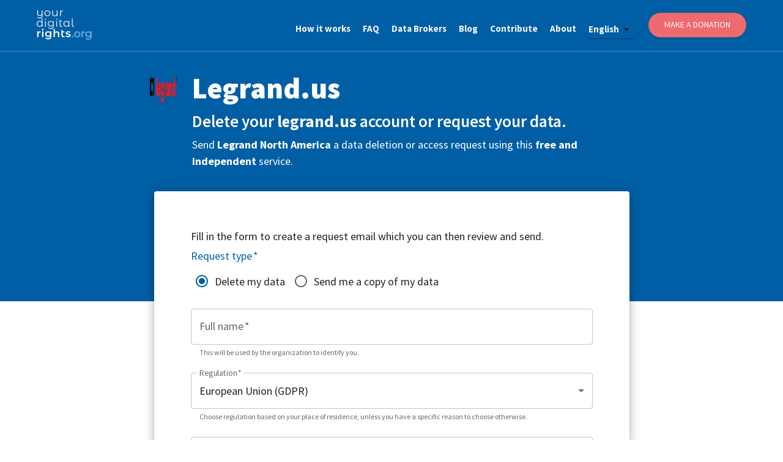

--- FILE ---
content_type: text/html; charset=utf-8
request_url: https://yourdigitalrights.org/d/legrand.us
body_size: 14878
content:
<!DOCTYPE html><html lang="en"><head><meta charSet="utf-8" data-next-head=""/><meta name="viewport" content="initial-scale=1, width=device-width" data-next-head=""/><meta name="twitter:card" content="summary_large_image" data-next-head=""/><meta name="twitter:site" content="@ConsciousDigit" data-next-head=""/><meta name="twitter:creator" content="@ConsciousDigit" data-next-head=""/><meta property="og:type" content="website" data-next-head=""/><meta property="og:image" content="https://yourdigitalrights.org/images/opt-out-share.jpg?v=2" data-next-head=""/><meta property="og:image:alt" content="YourDigitalRights.org" data-next-head=""/><meta property="og:image:width" content="898" data-next-head=""/><meta property="og:image:height" content="680" data-next-head=""/><meta property="og:locale" content="en_IE" data-next-head=""/><meta property="og:site_name" content="YourDigitalRights.org" data-next-head=""/><title data-next-head="">Delete Your Legrand.us Account or Get a Copy of Your Data | YourDigitalRights.org</title><meta name="robots" content="index,follow" data-next-head=""/><meta name="description" content="Request account deletion or a copy of your personal data from Legrand.us quickly and easily." data-next-head=""/><link rel="alternate" hrefLang="de" href="https://yourdigitalrights.org/de/d/legrand.us" data-next-head=""/><link rel="alternate" hrefLang="en" href="https://yourdigitalrights.org/d/legrand.us" data-next-head=""/><link rel="alternate" hrefLang="es" href="https://yourdigitalrights.org/es/d/legrand.us" data-next-head=""/><link rel="alternate" hrefLang="fr" href="https://yourdigitalrights.org/fr/d/legrand.us" data-next-head=""/><link rel="alternate" hrefLang="it" href="https://yourdigitalrights.org/it/d/legrand.us" data-next-head=""/><link rel="alternate" hrefLang="pt" href="https://yourdigitalrights.org/pt/d/legrand.us" data-next-head=""/><link rel="alternate" hrefLang="th" href="https://yourdigitalrights.org/th/d/legrand.us" data-next-head=""/><link rel="alternate" hrefLang="ja" href="https://yourdigitalrights.org/ja/d/legrand.us" data-next-head=""/><link rel="alternate" hrefLang="zh" href="https://yourdigitalrights.org/zh/d/legrand.us" data-next-head=""/><link rel="alternate" hrefLang="pl" href="https://yourdigitalrights.org/pl/d/legrand.us" data-next-head=""/><link rel="alternate" hrefLang="ro" href="https://yourdigitalrights.org/ro/d/legrand.us" data-next-head=""/><link rel="alternate" hrefLang="nl" href="https://yourdigitalrights.org/nl/d/legrand.us" data-next-head=""/><link rel="alternate" hrefLang="el" href="https://yourdigitalrights.org/el/d/legrand.us" data-next-head=""/><link rel="alternate" hrefLang="cs" href="https://yourdigitalrights.org/cs/d/legrand.us" data-next-head=""/><link rel="alternate" hrefLang="hu" href="https://yourdigitalrights.org/hu/d/legrand.us" data-next-head=""/><link rel="alternate" hrefLang="sv" href="https://yourdigitalrights.org/sv/d/legrand.us" data-next-head=""/><link rel="alternate" hrefLang="bg" href="https://yourdigitalrights.org/bg/d/legrand.us" data-next-head=""/><link rel="alternate" hrefLang="da" href="https://yourdigitalrights.org/da/d/legrand.us" data-next-head=""/><link rel="alternate" hrefLang="sk" href="https://yourdigitalrights.org/sk/d/legrand.us" data-next-head=""/><link rel="alternate" hrefLang="fi" href="https://yourdigitalrights.org/fi/d/legrand.us" data-next-head=""/><link rel="alternate" hrefLang="hr" href="https://yourdigitalrights.org/hr/d/legrand.us" data-next-head=""/><link rel="alternate" hrefLang="lt" href="https://yourdigitalrights.org/lt/d/legrand.us" data-next-head=""/><link rel="alternate" hrefLang="sl" href="https://yourdigitalrights.org/sl/d/legrand.us" data-next-head=""/><link rel="alternate" hrefLang="lv" href="https://yourdigitalrights.org/lv/d/legrand.us" data-next-head=""/><link rel="alternate" hrefLang="et" href="https://yourdigitalrights.org/et/d/legrand.us" data-next-head=""/><link rel="alternate" hrefLang="hi" href="https://yourdigitalrights.org/hi/d/legrand.us" data-next-head=""/><meta property="og:title" content="Delete Your Legrand.us Account or Get a Copy of Your Data | YourDigitalRights.org" data-next-head=""/><meta property="og:description" content="Request account deletion or a copy of your personal data from Legrand.us quickly and easily." data-next-head=""/><meta property="og:url" content="https://yourdigitalrights.org/d/legrand.us" data-next-head=""/><link rel="canonical" href="https://yourdigitalrights.org/d/legrand.us" data-next-head=""/><meta name="theme-color" content="#005ea5"/><link rel="shortcut icon" href="/images/favicon.ico"/><link rel="me" href="https://twitter.com/ConsciousDigit"/><meta name="emotion-insertion-point" content=""/><link rel="preload" href="/_next/static/media/e4fd42d1271c7dfd-s.p.woff2" as="font" type="font/woff2" crossorigin="anonymous" data-next-font="size-adjust"/><link rel="preload" href="/_next/static/media/c0e25b375367a66f-s.p.woff2" as="font" type="font/woff2" crossorigin="anonymous" data-next-font="size-adjust"/><link rel="preload" href="/_next/static/media/6bad3a6543f0161b-s.p.woff2" as="font" type="font/woff2" crossorigin="anonymous" data-next-font="size-adjust"/><link rel="preload" href="/_next/static/media/07f4074ba0f0fd33-s.p.woff2" as="font" type="font/woff2" crossorigin="anonymous" data-next-font="size-adjust"/><link rel="preload" href="/_next/static/media/5c67a747d8dd0e0a-s.p.woff2" as="font" type="font/woff2" crossorigin="anonymous" data-next-font="size-adjust"/><link rel="preload" href="/_next/static/media/4f763c2bcd41b7b2-s.p.woff2" as="font" type="font/woff2" crossorigin="anonymous" data-next-font="size-adjust"/><link rel="preload" href="/_next/static/media/a8aa5fc02cb2c117-s.p.woff2" as="font" type="font/woff2" crossorigin="anonymous" data-next-font="size-adjust"/><link rel="preload" href="/_next/static/media/7f9d3ddb73fd6e16-s.p.woff2" as="font" type="font/woff2" crossorigin="anonymous" data-next-font="size-adjust"/><link rel="preload" href="/_next/static/media/f64fa8f50f02a296-s.p.woff2" as="font" type="font/woff2" crossorigin="anonymous" data-next-font="size-adjust"/><link rel="preload" href="/_next/static/media/5a88919f9b0f4cdf-s.p.woff2" as="font" type="font/woff2" crossorigin="anonymous" data-next-font="size-adjust"/><link rel="preload" href="/_next/static/media/9d41fb443d00ecd5-s.p.woff2" as="font" type="font/woff2" crossorigin="anonymous" data-next-font="size-adjust"/><link rel="preload" href="/_next/static/media/a79cc38b9e4f27d7-s.p.woff2" as="font" type="font/woff2" crossorigin="anonymous" data-next-font="size-adjust"/><link rel="preload" href="/_next/static/css/1d80fac0cc0363cc.css" as="style"/><script id="matomo" type="72501faef47b150a17b461ae-text/javascript">var _paq = _paq || [];_paq.push(['setDocumentTitle', document.domain + '/' + document.title]); _paq.push(['setCookieDomain', '*.yourdigitalrights.org']); _paq.push(['setDomains', ['*.yourdigitalrights.org']]); _paq.push(['alwaysUseSendBeacon']); _paq.push(['disableCookies']); _paq.push(['trackPageView']); _paq.push(['enableLinkTracking']); (function() { var u='https://optout.innocraft.cloud/'; _paq.push(['setTrackerUrl', u+'matomo.php']); _paq.push(['setSiteId', '2']); var d=document, g=d.createElement('script'), s=d.getElementsByTagName('script')[0]; g.type='text/javascript'; g.async=true; g.defer=true; g.src='//cdn.innocraft.cloud/optout.innocraft.cloud/matomo.js'; s.parentNode.insertBefore(g,s); })();</script><noscript><p><img src="https://optout.innocraft.cloud/matomo.php?idsite=2&amp;rec=1" style="border:0" alt="matomo"/></p></noscript><style data-emotion="mui-global gdcv">html{-webkit-font-smoothing:antialiased;-moz-osx-font-smoothing:grayscale;box-sizing:border-box;-webkit-text-size-adjust:100%;}*,*::before,*::after{box-sizing:inherit;}strong,b{font-weight:700;}body{margin:0;color:rgba(0, 0, 0, 0.87);font-size:18px;font-family:'source_sans_pro','source_sans_pro Fallback',sans-serif;font-weight:400;line-height:1.5;background-color:#fff;}@media print{body{background-color:#fff;}}body::backdrop{background-color:#fff;}hyml: a:{color:'#005ea5',fontWeight:'900',;}hyml: body:{fontSize:'0.875rem',lineHeight:1.43,letterSpacing:'0.01071em',;}</style><style data-emotion="mui-global 1prfaxn">@-webkit-keyframes mui-auto-fill{from{display:block;}}@keyframes mui-auto-fill{from{display:block;}}@-webkit-keyframes mui-auto-fill-cancel{from{display:block;}}@keyframes mui-auto-fill-cancel{from{display:block;}}</style><style data-emotion="mui 1qdjclw 1l4w6pd 1q2ay2t bcrg52 1jr43v0 1l6tfxw 14ruont 1wcjd45 147e5lo 86oyf8 kewmnp 1yb3r1p 1s04j09 79kczu jbbz05 6heaut b61lff 1pk1fka mp9f0v 1l3b12y 5v2ak0 w4cd9x bo1acs 1ncsny0 o3bqsz 1nbvtwa sw69m7 1xxtar4 1648u9g z3k91h 1rr4qq7 1fe8f9j 1b37crc 1ore54i c7yuwp 1xkokmq 44r412 1d31lp7 b6x67f 12l9gwv wz5myd 1f0nnmr j8yymo 1qiat4j u1xzs7 ga1h76 1lpv4zg jotl23 g7jkug 8xthx4 117ygn3 81qg8w cx1hr2 1w7wie0 11ntzq8 w1u3ce y53ekn s63k3s 46b038 1oekhd7 17zme6k ld26xy q7mezt 18bmbk9 1w5w6d5 1xv9bsw 1je1fzh 1vtitle s2ibdz ahj1kf lik4in 1e352qx 1phtoi8 1isfpg3 1sdhrdr 1gd1n4y bikt8v 11k44t4 xi606m rpis49 ny7kfw ptyu68 1vwbhiv 8m61e8 12ao23d 1mg9nu5">.mui-1qdjclw{display:-webkit-box;display:-webkit-flex;display:-ms-flexbox;display:flex;-webkit-box-pack:justify;-webkit-justify-content:space-between;justify-content:space-between;padding:0 60px;background-color:#005ea5;border-bottom:4px solid #0a74be;width:100%;z-index:11000;position:fixed;top:0;}@media (max-width:599.95px){.mui-1qdjclw{padding:10px 15px 0px;}}.mui-1l4w6pd{display:-webkit-box;display:-webkit-flex;display:-ms-flexbox;display:flex;-webkit-box-pack:center;-ms-flex-pack:center;-webkit-justify-content:center;justify-content:center;}.mui-1q2ay2t{display:-webkit-box;display:-webkit-flex;display:-ms-flexbox;display:flex;-webkit-align-items:center;-webkit-box-align:center;-ms-flex-align:center;align-items:center;outline-color:#e8f4f8;}.mui-1q2ay2t img{width:90px!important;height:auto!important;}@media (max-width:599.95px){.mui-1q2ay2t img{width:80px!important;}}.mui-bcrg52{list-style:none;display:-webkit-box;display:-webkit-flex;display:-ms-flexbox;display:flex;-webkit-align-items:center;-webkit-box-align:center;-ms-flex-align:center;align-items:center;}@media (max-width:899.95px){.mui-bcrg52{display:none;}}.mui-1jr43v0{padding:10px 0 0px;margin-right:20px;outline-color:#e8f4f8;}.mui-1l6tfxw{color:#f6f7fa;font-weight:700;font-size:15px;-webkit-text-decoration:none;text-decoration:none;outline-color:#e8f4f8;}.mui-14ruont{font-size:18px;font-family:'source_sans_pro','source_sans_pro Fallback',sans-serif;font-weight:400;line-height:1.4375em;color:rgba(0, 0, 0, 0.87);box-sizing:border-box;position:relative;cursor:text;display:-webkit-inline-box;display:-webkit-inline-flex;display:-ms-inline-flexbox;display:inline-flex;-webkit-align-items:center;-webkit-box-align:center;-ms-flex-align:center;align-items:center;position:relative;margin:15px 24px 0px 0px;color:#f6f7fa;font-weight:bolder;font-size:15px;-webkit-text-decoration:none;text-decoration:none;outline-color:#e8f4f8;}.mui-14ruont.Mui-disabled{color:rgba(0, 0, 0, 0.38);cursor:default;}.mui-14ruont::after{left:0;bottom:0;content:"";position:absolute;right:0;-webkit-transform:scaleX(0);-moz-transform:scaleX(0);-ms-transform:scaleX(0);transform:scaleX(0);-webkit-transition:-webkit-transform 200ms cubic-bezier(0.0, 0, 0.2, 1) 0ms;transition:transform 200ms cubic-bezier(0.0, 0, 0.2, 1) 0ms;pointer-events:none;}.mui-14ruont.Mui-focused:after{-webkit-transform:scaleX(1) translateX(0);-moz-transform:scaleX(1) translateX(0);-ms-transform:scaleX(1) translateX(0);transform:scaleX(1) translateX(0);}.mui-14ruont.Mui-error::before,.mui-14ruont.Mui-error::after{border-bottom-color:#d32f2f;}.mui-14ruont::before{border-bottom:1px solid rgba(0, 0, 0, 0.42);left:0;bottom:0;content:"\00a0";position:absolute;right:0;-webkit-transition:border-bottom-color 200ms cubic-bezier(0.4, 0, 0.2, 1) 0ms;transition:border-bottom-color 200ms cubic-bezier(0.4, 0, 0.2, 1) 0ms;pointer-events:none;}.mui-14ruont:hover:not(.Mui-disabled, .Mui-error):before{border-bottom:2px solid rgba(0, 0, 0, 0.87);}@media (hover: none){.mui-14ruont:hover:not(.Mui-disabled, .Mui-error):before{border-bottom:1px solid rgba(0, 0, 0, 0.42);}}.mui-14ruont.Mui-disabled:before{border-bottom-style:dotted;}.mui-14ruont::after{border-bottom:2px solid #005ea5;}.mui-1wcjd45{-moz-appearance:none;-webkit-appearance:none;-webkit-user-select:none;-moz-user-select:none;-ms-user-select:none;user-select:none;border-radius:0;cursor:pointer;font:inherit;letter-spacing:inherit;color:currentColor;padding:4px 0 5px;border:0;box-sizing:content-box;background:none;height:1.4375em;margin:0;-webkit-tap-highlight-color:transparent;display:block;min-width:0;width:100%;-webkit-animation-name:mui-auto-fill-cancel;animation-name:mui-auto-fill-cancel;-webkit-animation-duration:10ms;animation-duration:10ms;}.mui-1wcjd45:focus{border-radius:0;}.mui-1wcjd45.Mui-disabled{cursor:default;}.mui-1wcjd45[multiple]{height:auto;}.mui-1wcjd45:not([multiple]) option,.mui-1wcjd45:not([multiple]) optgroup{background-color:#fff;}.mui-1wcjd45.mui-1wcjd45.mui-1wcjd45{padding-right:24px;min-width:16px;}.mui-1wcjd45.MuiSelect-select{height:auto;min-height:1.4375em;text-overflow:ellipsis;white-space:nowrap;overflow:hidden;}.mui-1wcjd45::-webkit-input-placeholder{color:currentColor;opacity:0.42;-webkit-transition:opacity 200ms cubic-bezier(0.4, 0, 0.2, 1) 0ms;transition:opacity 200ms cubic-bezier(0.4, 0, 0.2, 1) 0ms;}.mui-1wcjd45::-moz-placeholder{color:currentColor;opacity:0.42;-webkit-transition:opacity 200ms cubic-bezier(0.4, 0, 0.2, 1) 0ms;transition:opacity 200ms cubic-bezier(0.4, 0, 0.2, 1) 0ms;}.mui-1wcjd45::-ms-input-placeholder{color:currentColor;opacity:0.42;-webkit-transition:opacity 200ms cubic-bezier(0.4, 0, 0.2, 1) 0ms;transition:opacity 200ms cubic-bezier(0.4, 0, 0.2, 1) 0ms;}.mui-1wcjd45:focus{outline:0;}.mui-1wcjd45:invalid{box-shadow:none;}.mui-1wcjd45::-webkit-search-decoration{-webkit-appearance:none;}label[data-shrink=false]+.MuiInputBase-formControl .mui-1wcjd45::-webkit-input-placeholder{opacity:0!important;}label[data-shrink=false]+.MuiInputBase-formControl .mui-1wcjd45::-moz-placeholder{opacity:0!important;}label[data-shrink=false]+.MuiInputBase-formControl .mui-1wcjd45::-ms-input-placeholder{opacity:0!important;}label[data-shrink=false]+.MuiInputBase-formControl .mui-1wcjd45:focus::-webkit-input-placeholder{opacity:0.42;}label[data-shrink=false]+.MuiInputBase-formControl .mui-1wcjd45:focus::-moz-placeholder{opacity:0.42;}label[data-shrink=false]+.MuiInputBase-formControl .mui-1wcjd45:focus::-ms-input-placeholder{opacity:0.42;}.mui-1wcjd45.Mui-disabled{opacity:1;-webkit-text-fill-color:rgba(0, 0, 0, 0.38);}.mui-1wcjd45:-webkit-autofill{-webkit-animation-duration:5000s;animation-duration:5000s;-webkit-animation-name:mui-auto-fill;animation-name:mui-auto-fill;}.mui-147e5lo{bottom:0;left:0;position:absolute;opacity:0;pointer-events:none;width:100%;box-sizing:border-box;}.mui-86oyf8{-webkit-user-select:none;-moz-user-select:none;-ms-user-select:none;user-select:none;width:1em;height:1em;display:inline-block;-webkit-flex-shrink:0;-ms-flex-negative:0;flex-shrink:0;-webkit-transition:fill 200ms cubic-bezier(0.4, 0, 0.2, 1) 0ms;transition:fill 200ms cubic-bezier(0.4, 0, 0.2, 1) 0ms;fill:currentColor;font-size:1.5rem;position:absolute;right:0;top:calc(50% - .5em);pointer-events:none;color:rgba(0, 0, 0, 0.54);}.mui-86oyf8.Mui-disabled{color:rgba(0, 0, 0, 0.26);}.mui-kewmnp{width:160px;display:-webkit-box;display:-webkit-flex;display:-ms-flexbox;display:flex;-webkit-align-items:center;-webkit-box-align:center;-ms-flex-align:center;align-items:center;-webkit-box-pack:center;-ms-flex-pack:center;-webkit-justify-content:center;justify-content:center;height:40px;background-color:#ef6a6e;border-radius:25px;padding:0 20px;-webkit-text-decoration:none;text-decoration:none;color:#ffffff;font-weight:500;font-size:14px;text-transform:uppercase;cursor:pointer;border:none;box-shadow:0 2px 4px rgba(0,0,0,0.1);-webkit-transition:all 0.2s ease;transition:all 0.2s ease;}.mui-kewmnp:hover{background-color:#d94448;-webkit-text-decoration:none;text-decoration:none;box-shadow:0 4px 8px rgba(0,0,0,0.15);-webkit-transform:translateY(-1px);-moz-transform:translateY(-1px);-ms-transform:translateY(-1px);transform:translateY(-1px);}.mui-1yb3r1p{display:none;cursor:pointer;outline-color:#e8f4f8;margin-right:0px;}@media (max-width:899.95px){.mui-1yb3r1p{display:block;}}.mui-1yb3r1p img{height:50px!important;width:auto!important;}.mui-1s04j09{position:fixed;height:50px;width:100%;top:70px;z-index:9999;}.mui-79kczu{display:none;width:0;height:110vh;position:fixed;right:0;top:0;float:right;color:#ffffff;overflow-x:hidden;overflow-y:hidden;z-index:10000;}@media (max-width:899.95px){.mui-79kczu{display:-webkit-box;display:-webkit-flex;display:-ms-flexbox;display:flex;-webkit-box-pack:center;-ms-flex-pack:center;-webkit-justify-content:center;justify-content:center;}}.mui-jbbz05{position:absolute;right:-252px;-webkit-transition:right 0.5s;transition:right 0.5s;}.mui-6heaut{display:-webkit-box;display:-webkit-flex;display:-ms-flexbox;display:flex;list-style:none;-webkit-align-items:flex-start;-webkit-box-align:flex-start;-ms-flex-align:flex-start;align-items:flex-start;-webkit-flex-direction:column;-ms-flex-direction:column;flex-direction:column;background-color:#005ea5;position:absolute;right:0;top:0;margin:0;width:252px;height:110vh;padding:100px 25px;z-index:11000;}.mui-b61lff{font-size:18px;font-family:'source_sans_pro','source_sans_pro Fallback',sans-serif;font-weight:400;line-height:1.4375em;color:rgba(0, 0, 0, 0.87);box-sizing:border-box;position:relative;cursor:text;display:-webkit-inline-box;display:-webkit-inline-flex;display:-ms-inline-flexbox;display:inline-flex;-webkit-align-items:center;-webkit-box-align:center;-ms-flex-align:center;align-items:center;position:relative;border-radius:4px;margin:15px 24px 0px 0px;color:#f6f7fa;font-weight:bolder;font-size:15px;-webkit-text-decoration:none;text-decoration:none;outline-color:#e8f4f8;}.mui-b61lff.Mui-disabled{color:rgba(0, 0, 0, 0.38);cursor:default;}.mui-b61lff:hover .MuiOutlinedInput-notchedOutline{border-color:rgba(0, 0, 0, 0.87);}@media (hover: none){.mui-b61lff:hover .MuiOutlinedInput-notchedOutline{border-color:rgba(0, 0, 0, 0.23);}}.mui-b61lff.Mui-focused .MuiOutlinedInput-notchedOutline{border-width:2px;}.mui-b61lff.Mui-focused .MuiOutlinedInput-notchedOutline{border-color:#005ea5;}.mui-b61lff.Mui-error .MuiOutlinedInput-notchedOutline{border-color:#d32f2f;}.mui-b61lff.Mui-disabled .MuiOutlinedInput-notchedOutline{border-color:rgba(0, 0, 0, 0.26);}.mui-1pk1fka{font:inherit;letter-spacing:inherit;color:currentColor;padding:4px 0 5px;border:0;box-sizing:content-box;background:none;height:1.4375em;margin:0;-webkit-tap-highlight-color:transparent;display:block;min-width:0;width:100%;-webkit-animation-name:mui-auto-fill-cancel;animation-name:mui-auto-fill-cancel;-webkit-animation-duration:10ms;animation-duration:10ms;padding:16.5px 14px;}.mui-1pk1fka::-webkit-input-placeholder{color:currentColor;opacity:0.42;-webkit-transition:opacity 200ms cubic-bezier(0.4, 0, 0.2, 1) 0ms;transition:opacity 200ms cubic-bezier(0.4, 0, 0.2, 1) 0ms;}.mui-1pk1fka::-moz-placeholder{color:currentColor;opacity:0.42;-webkit-transition:opacity 200ms cubic-bezier(0.4, 0, 0.2, 1) 0ms;transition:opacity 200ms cubic-bezier(0.4, 0, 0.2, 1) 0ms;}.mui-1pk1fka::-ms-input-placeholder{color:currentColor;opacity:0.42;-webkit-transition:opacity 200ms cubic-bezier(0.4, 0, 0.2, 1) 0ms;transition:opacity 200ms cubic-bezier(0.4, 0, 0.2, 1) 0ms;}.mui-1pk1fka:focus{outline:0;}.mui-1pk1fka:invalid{box-shadow:none;}.mui-1pk1fka::-webkit-search-decoration{-webkit-appearance:none;}label[data-shrink=false]+.MuiInputBase-formControl .mui-1pk1fka::-webkit-input-placeholder{opacity:0!important;}label[data-shrink=false]+.MuiInputBase-formControl .mui-1pk1fka::-moz-placeholder{opacity:0!important;}label[data-shrink=false]+.MuiInputBase-formControl .mui-1pk1fka::-ms-input-placeholder{opacity:0!important;}label[data-shrink=false]+.MuiInputBase-formControl .mui-1pk1fka:focus::-webkit-input-placeholder{opacity:0.42;}label[data-shrink=false]+.MuiInputBase-formControl .mui-1pk1fka:focus::-moz-placeholder{opacity:0.42;}label[data-shrink=false]+.MuiInputBase-formControl .mui-1pk1fka:focus::-ms-input-placeholder{opacity:0.42;}.mui-1pk1fka.Mui-disabled{opacity:1;-webkit-text-fill-color:rgba(0, 0, 0, 0.38);}.mui-1pk1fka:-webkit-autofill{-webkit-animation-duration:5000s;animation-duration:5000s;-webkit-animation-name:mui-auto-fill;animation-name:mui-auto-fill;}.mui-1pk1fka:-webkit-autofill{border-radius:inherit;}.mui-mp9f0v{-moz-appearance:none;-webkit-appearance:none;-webkit-user-select:none;-moz-user-select:none;-ms-user-select:none;user-select:none;border-radius:0;cursor:pointer;border-radius:4px;font:inherit;letter-spacing:inherit;color:currentColor;padding:4px 0 5px;border:0;box-sizing:content-box;background:none;height:1.4375em;margin:0;-webkit-tap-highlight-color:transparent;display:block;min-width:0;width:100%;-webkit-animation-name:mui-auto-fill-cancel;animation-name:mui-auto-fill-cancel;-webkit-animation-duration:10ms;animation-duration:10ms;padding:16.5px 14px;}.mui-mp9f0v:focus{border-radius:0;}.mui-mp9f0v.Mui-disabled{cursor:default;}.mui-mp9f0v[multiple]{height:auto;}.mui-mp9f0v:not([multiple]) option,.mui-mp9f0v:not([multiple]) optgroup{background-color:#fff;}.mui-mp9f0v:focus{border-radius:4px;}.mui-mp9f0v.mui-mp9f0v.mui-mp9f0v{padding-right:32px;}.mui-mp9f0v.MuiSelect-select{height:auto;min-height:1.4375em;text-overflow:ellipsis;white-space:nowrap;overflow:hidden;}.mui-mp9f0v::-webkit-input-placeholder{color:currentColor;opacity:0.42;-webkit-transition:opacity 200ms cubic-bezier(0.4, 0, 0.2, 1) 0ms;transition:opacity 200ms cubic-bezier(0.4, 0, 0.2, 1) 0ms;}.mui-mp9f0v::-moz-placeholder{color:currentColor;opacity:0.42;-webkit-transition:opacity 200ms cubic-bezier(0.4, 0, 0.2, 1) 0ms;transition:opacity 200ms cubic-bezier(0.4, 0, 0.2, 1) 0ms;}.mui-mp9f0v::-ms-input-placeholder{color:currentColor;opacity:0.42;-webkit-transition:opacity 200ms cubic-bezier(0.4, 0, 0.2, 1) 0ms;transition:opacity 200ms cubic-bezier(0.4, 0, 0.2, 1) 0ms;}.mui-mp9f0v:focus{outline:0;}.mui-mp9f0v:invalid{box-shadow:none;}.mui-mp9f0v::-webkit-search-decoration{-webkit-appearance:none;}label[data-shrink=false]+.MuiInputBase-formControl .mui-mp9f0v::-webkit-input-placeholder{opacity:0!important;}label[data-shrink=false]+.MuiInputBase-formControl .mui-mp9f0v::-moz-placeholder{opacity:0!important;}label[data-shrink=false]+.MuiInputBase-formControl .mui-mp9f0v::-ms-input-placeholder{opacity:0!important;}label[data-shrink=false]+.MuiInputBase-formControl .mui-mp9f0v:focus::-webkit-input-placeholder{opacity:0.42;}label[data-shrink=false]+.MuiInputBase-formControl .mui-mp9f0v:focus::-moz-placeholder{opacity:0.42;}label[data-shrink=false]+.MuiInputBase-formControl .mui-mp9f0v:focus::-ms-input-placeholder{opacity:0.42;}.mui-mp9f0v.Mui-disabled{opacity:1;-webkit-text-fill-color:rgba(0, 0, 0, 0.38);}.mui-mp9f0v:-webkit-autofill{-webkit-animation-duration:5000s;animation-duration:5000s;-webkit-animation-name:mui-auto-fill;animation-name:mui-auto-fill;}.mui-mp9f0v:-webkit-autofill{border-radius:inherit;}.mui-1l3b12y{-webkit-user-select:none;-moz-user-select:none;-ms-user-select:none;user-select:none;width:1em;height:1em;display:inline-block;-webkit-flex-shrink:0;-ms-flex-negative:0;flex-shrink:0;-webkit-transition:fill 200ms cubic-bezier(0.4, 0, 0.2, 1) 0ms;transition:fill 200ms cubic-bezier(0.4, 0, 0.2, 1) 0ms;fill:currentColor;font-size:1.5rem;position:absolute;right:0;top:calc(50% - .5em);pointer-events:none;color:rgba(0, 0, 0, 0.54);right:7px;}.mui-1l3b12y.Mui-disabled{color:rgba(0, 0, 0, 0.26);}.mui-5v2ak0{text-align:left;position:absolute;bottom:0;right:0;top:-5px;left:0;margin:0;padding:0 8px;pointer-events:none;border-radius:inherit;border-style:solid;border-width:1px;overflow:hidden;min-width:0%;border-color:rgba(0, 0, 0, 0.23);}.mui-w4cd9x{float:unset;width:auto;overflow:hidden;padding:0;line-height:11px;-webkit-transition:width 150ms cubic-bezier(0.0, 0, 0.2, 1) 0ms;transition:width 150ms cubic-bezier(0.0, 0, 0.2, 1) 0ms;}.mui-bo1acs{display:-webkit-inline-box;display:-webkit-inline-flex;display:-ms-inline-flexbox;display:inline-flex;-webkit-align-items:center;-webkit-box-align:center;-ms-flex-align:center;align-items:center;-webkit-box-pack:center;-ms-flex-pack:center;-webkit-justify-content:center;justify-content:center;position:relative;box-sizing:border-box;-webkit-tap-highlight-color:transparent;background-color:transparent;outline:0;border:0;margin:0;border-radius:0;padding:0;cursor:pointer;-webkit-user-select:none;-moz-user-select:none;-ms-user-select:none;user-select:none;vertical-align:middle;-moz-appearance:none;-webkit-appearance:none;-webkit-text-decoration:none;text-decoration:none;color:inherit;font-family:'source_sans_pro','source_sans_pro Fallback',sans-serif;font-weight:500;font-size:0.875rem;line-height:1.75;text-transform:uppercase;min-width:64px;padding:6px 16px;border:0;border-radius:4px;-webkit-transition:background-color 250ms cubic-bezier(0.4, 0, 0.2, 1) 0ms,box-shadow 250ms cubic-bezier(0.4, 0, 0.2, 1) 0ms,border-color 250ms cubic-bezier(0.4, 0, 0.2, 1) 0ms,color 250ms cubic-bezier(0.4, 0, 0.2, 1) 0ms;transition:background-color 250ms cubic-bezier(0.4, 0, 0.2, 1) 0ms,box-shadow 250ms cubic-bezier(0.4, 0, 0.2, 1) 0ms,border-color 250ms cubic-bezier(0.4, 0, 0.2, 1) 0ms,color 250ms cubic-bezier(0.4, 0, 0.2, 1) 0ms;color:var(--variant-containedColor);background-color:var(--variant-containedBg);box-shadow:0px 3px 1px -2px rgba(0,0,0,0.2),0px 2px 2px 0px rgba(0,0,0,0.14),0px 1px 5px 0px rgba(0,0,0,0.12);--variant-textColor:#ea9e13;--variant-outlinedColor:#ea9e13;--variant-outlinedBorder:rgba(234, 158, 19, 0.5);--variant-containedColor:rgba(0, 0, 0, 0.87);--variant-containedBg:#ea9e13;-webkit-transition:background-color 250ms cubic-bezier(0.4, 0, 0.2, 1) 0ms,box-shadow 250ms cubic-bezier(0.4, 0, 0.2, 1) 0ms,border-color 250ms cubic-bezier(0.4, 0, 0.2, 1) 0ms;transition:background-color 250ms cubic-bezier(0.4, 0, 0.2, 1) 0ms,box-shadow 250ms cubic-bezier(0.4, 0, 0.2, 1) 0ms,border-color 250ms cubic-bezier(0.4, 0, 0.2, 1) 0ms;background-color:#ef6a6e;font-size:14px;font-weight:400;font-style:normal;font-stretch:normal;line-height:1.15;color:#ffffff;border-radius:25px;margin:20px 0;}.mui-bo1acs::-moz-focus-inner{border-style:none;}.mui-bo1acs.Mui-disabled{pointer-events:none;cursor:default;}@media print{.mui-bo1acs{-webkit-print-color-adjust:exact;color-adjust:exact;}}.mui-bo1acs:hover{-webkit-text-decoration:none;text-decoration:none;}.mui-bo1acs.Mui-disabled{color:rgba(0, 0, 0, 0.26);}.mui-bo1acs:hover{box-shadow:0px 2px 4px -1px rgba(0,0,0,0.2),0px 4px 5px 0px rgba(0,0,0,0.14),0px 1px 10px 0px rgba(0,0,0,0.12);}@media (hover: none){.mui-bo1acs:hover{box-shadow:0px 3px 1px -2px rgba(0,0,0,0.2),0px 2px 2px 0px rgba(0,0,0,0.14),0px 1px 5px 0px rgba(0,0,0,0.12);}}.mui-bo1acs:active{box-shadow:0px 5px 5px -3px rgba(0,0,0,0.2),0px 8px 10px 1px rgba(0,0,0,0.14),0px 3px 14px 2px rgba(0,0,0,0.12);}.mui-bo1acs.Mui-focusVisible{box-shadow:0px 3px 5px -1px rgba(0,0,0,0.2),0px 6px 10px 0px rgba(0,0,0,0.14),0px 1px 18px 0px rgba(0,0,0,0.12);}.mui-bo1acs.Mui-disabled{color:rgba(0, 0, 0, 0.26);box-shadow:none;background-color:rgba(0, 0, 0, 0.12);}@media (hover: hover){.mui-bo1acs:hover{--variant-containedBg:rgb(163, 110, 13);--variant-textBg:rgba(234, 158, 19, 0.04);--variant-outlinedBorder:#ea9e13;--variant-outlinedBg:rgba(234, 158, 19, 0.04);}}.mui-bo1acs.MuiButton-loading{color:transparent;}.mui-1ncsny0{color:#f6f7fa;font-weight:600;font-size:14px;text-align:center;-webkit-text-decoration:none;text-decoration:none;text-transform:uppercase;}.mui-o3bqsz{color:#bebebe;font-weight:700;font-size:15px;-webkit-text-decoration:none;text-decoration:none;outline-color:#e8f4f8;}.mui-1nbvtwa{display:-webkit-box;display:-webkit-flex;display:-ms-flexbox;display:flex;-webkit-box-pack:justify;-webkit-justify-content:space-between;justify-content:space-between;width:120px;-webkit-align-items:center;-webkit-box-align:center;-ms-flex-align:center;align-items:center;}.mui-sw69m7{color:white;padding-bottom:150px;display:-webkit-box;display:-webkit-flex;display:-ms-flexbox;display:flex;-webkit-flex-direction:column;-ms-flex-direction:column;flex-direction:column;background-color:#005ea5;text-align:left;}@media (max-width:899.95px){.mui-sw69m7{padding:60px 0px 150px;}}.mui-1xxtar4{display:-webkit-box;display:-webkit-flex;display:-ms-flexbox;display:flex;padding:120px 30px 60px;max-width:850px;box-sizing:border-box;margin:auto;padding-left:30px;padding-right:30px;}@media (max-width:899.95px){.mui-1xxtar4{padding:50px 30px 0px;width:100%;}}.mui-1648u9g{padding-top:5px;padding-right:25px;display:block;}@media (max-width:899.95px){.mui-1648u9g{display:none;}}.mui-z3k91h{width:44px;outline-color:#e8f4f8;}@media (max-width:899.95px){.mui-z3k91h{display:none;}}.mui-1rr4qq7{-webkit-flex:1;-ms-flex:1;flex:1;}.mui-1fe8f9j{margin:0;font-weight:900;color:#005ea5;font-size:3rem;font-family:'source_sans_pro','source_sans_pro Fallback',sans-serif;line-height:1.235;color:inherit;max-width:100%;margin-bottom:5px;line-height:1em;}@media (max-width: 900px){.mui-1fe8f9j{margin:auto 0px 0px;max-width:100%;}}.mui-1b37crc{margin:0;font-size:18px;font-family:'source_sans_pro','source_sans_pro Fallback',sans-serif;font-weight:400;line-height:1.5;margin-bottom:0.35em;color:white;font-weight:600;font-size:1.7rem;padding-top:10px;line-height:1.13333em;}.mui-1ore54i{margin:0;font-size:18px;font-family:'source_sans_pro','source_sans_pro Fallback',sans-serif;font-weight:400;line-height:1.5;margin-bottom:0.35em;color:inherit;}.mui-c7yuwp{position:relative;max-width:777px;margin:-130px auto 60px;padding:30px;display:-webkit-box;display:-webkit-flex;display:-ms-flexbox;display:flex;-webkit-flex-direction:column;-ms-flex-direction:column;flex-direction:column;background-color:#fff;color:rgba(0, 0, 0, 0.87);-webkit-transition:box-shadow 300ms cubic-bezier(0.4, 0, 0.2, 1) 0ms;transition:box-shadow 300ms cubic-bezier(0.4, 0, 0.2, 1) 0ms;border-radius:4px;box-shadow:var(--Paper-shadow);background-image:var(--Paper-overlay);}@media (min-width:900px){.mui-c7yuwp{padding:60px;margin:-180px auto 50px;}}.mui-1xkokmq{margin:0;font-size:18px;font-family:'source_sans_pro','source_sans_pro Fallback',sans-serif;font-weight:400;line-height:1.5;margin-bottom:0.35em;}.mui-44r412{margin-top:8px;display:-webkit-inline-box;display:-webkit-inline-flex;display:-ms-inline-flexbox;display:inline-flex;-webkit-flex-direction:column;-ms-flex-direction:column;flex-direction:column;position:relative;min-width:0;padding:0;margin:0;border:0;vertical-align:top;}.mui-1d31lp7{color:rgba(0, 0, 0, 0.6);font-size:18px;font-family:'source_sans_pro','source_sans_pro Fallback',sans-serif;font-weight:400;line-height:1.4375em;padding:0;position:relative;}.mui-1d31lp7.Mui-focused{color:#005ea5;}.mui-1d31lp7.Mui-disabled{color:rgba(0, 0, 0, 0.38);}.mui-1d31lp7.Mui-error{color:#d32f2f;}.mui-b6x67f.Mui-error{color:#d32f2f;}.mui-12l9gwv{display:-webkit-box;display:-webkit-flex;display:-ms-flexbox;display:flex;-webkit-flex-direction:column;-ms-flex-direction:column;flex-direction:column;-webkit-box-flex-wrap:wrap;-webkit-flex-wrap:wrap;-ms-flex-wrap:wrap;flex-wrap:wrap;margin:8px;-webkit-flex-direction:row;-ms-flex-direction:row;flex-direction:row;}.mui-wz5myd{display:-webkit-inline-box;display:-webkit-inline-flex;display:-ms-inline-flexbox;display:inline-flex;-webkit-align-items:center;-webkit-box-align:center;-ms-flex-align:center;align-items:center;cursor:pointer;vertical-align:middle;-webkit-tap-highlight-color:transparent;margin-left:-11px;margin-right:16px;}.mui-wz5myd.Mui-disabled{cursor:default;}.mui-wz5myd .MuiFormControlLabel-label.Mui-disabled{color:rgba(0, 0, 0, 0.38);}.mui-1f0nnmr{display:-webkit-inline-box;display:-webkit-inline-flex;display:-ms-inline-flexbox;display:inline-flex;-webkit-align-items:center;-webkit-box-align:center;-ms-flex-align:center;align-items:center;-webkit-box-pack:center;-ms-flex-pack:center;-webkit-justify-content:center;justify-content:center;position:relative;box-sizing:border-box;-webkit-tap-highlight-color:transparent;background-color:transparent;outline:0;border:0;margin:0;border-radius:0;padding:0;cursor:pointer;-webkit-user-select:none;-moz-user-select:none;-ms-user-select:none;user-select:none;vertical-align:middle;-moz-appearance:none;-webkit-appearance:none;-webkit-text-decoration:none;text-decoration:none;color:inherit;padding:9px;border-radius:50%;color:rgba(0, 0, 0, 0.6);}.mui-1f0nnmr::-moz-focus-inner{border-style:none;}.mui-1f0nnmr.Mui-disabled{pointer-events:none;cursor:default;}@media print{.mui-1f0nnmr{-webkit-print-color-adjust:exact;color-adjust:exact;}}.mui-1f0nnmr.Mui-disabled{color:rgba(0, 0, 0, 0.26);}.mui-1f0nnmr:hover{background-color:rgba(0, 94, 165, 0.04);}.mui-1f0nnmr.Mui-checked{color:#005ea5;}@media (hover: none){.mui-1f0nnmr:hover{background-color:transparent;}}.mui-j8yymo{cursor:inherit;position:absolute;opacity:0;width:100%;height:100%;top:0;left:0;margin:0;padding:0;z-index:1;}.mui-1qiat4j{position:relative;display:-webkit-box;display:-webkit-flex;display:-ms-flexbox;display:flex;}.mui-u1xzs7{-webkit-user-select:none;-moz-user-select:none;-ms-user-select:none;user-select:none;width:1em;height:1em;display:inline-block;-webkit-flex-shrink:0;-ms-flex-negative:0;flex-shrink:0;-webkit-transition:fill 200ms cubic-bezier(0.4, 0, 0.2, 1) 0ms;transition:fill 200ms cubic-bezier(0.4, 0, 0.2, 1) 0ms;fill:currentColor;font-size:1.5rem;-webkit-transform:scale(1);-moz-transform:scale(1);-ms-transform:scale(1);transform:scale(1);}.mui-ga1h76{-webkit-user-select:none;-moz-user-select:none;-ms-user-select:none;user-select:none;width:1em;height:1em;display:inline-block;-webkit-flex-shrink:0;-ms-flex-negative:0;flex-shrink:0;-webkit-transition:fill 200ms cubic-bezier(0.4, 0, 0.2, 1) 0ms;transition:fill 200ms cubic-bezier(0.4, 0, 0.2, 1) 0ms;fill:currentColor;font-size:1.5rem;left:0;position:absolute;-webkit-transform:scale(0);-moz-transform:scale(0);-ms-transform:scale(0);transform:scale(0);-webkit-transition:-webkit-transform 150ms cubic-bezier(0.4, 0, 1, 1) 0ms;transition:transform 150ms cubic-bezier(0.4, 0, 1, 1) 0ms;-webkit-transform:scale(1);-moz-transform:scale(1);-ms-transform:scale(1);transform:scale(1);-webkit-transition:-webkit-transform 150ms cubic-bezier(0.0, 0, 0.2, 1) 0ms;transition:transform 150ms cubic-bezier(0.0, 0, 0.2, 1) 0ms;}.mui-1lpv4zg{margin:0;font-size:18px;font-family:'source_sans_pro','source_sans_pro Fallback',sans-serif;font-weight:400;line-height:1.5;}.mui-jotl23{-webkit-user-select:none;-moz-user-select:none;-ms-user-select:none;user-select:none;width:1em;height:1em;display:inline-block;-webkit-flex-shrink:0;-ms-flex-negative:0;flex-shrink:0;-webkit-transition:fill 200ms cubic-bezier(0.4, 0, 0.2, 1) 0ms;transition:fill 200ms cubic-bezier(0.4, 0, 0.2, 1) 0ms;fill:currentColor;font-size:1.5rem;left:0;position:absolute;-webkit-transform:scale(0);-moz-transform:scale(0);-ms-transform:scale(0);transform:scale(0);-webkit-transition:-webkit-transform 150ms cubic-bezier(0.4, 0, 1, 1) 0ms;transition:transform 150ms cubic-bezier(0.4, 0, 1, 1) 0ms;}.mui-g7jkug{display:-webkit-inline-box;display:-webkit-inline-flex;display:-ms-inline-flexbox;display:inline-flex;-webkit-flex-direction:column;-ms-flex-direction:column;flex-direction:column;position:relative;min-width:0;padding:0;margin:0;border:0;vertical-align:top;margin-top:16px;margin-bottom:8px;}.mui-8xthx4{color:rgba(0, 0, 0, 0.6);font-size:18px;font-family:'source_sans_pro','source_sans_pro Fallback',sans-serif;font-weight:400;line-height:1.4375em;padding:0;position:relative;display:block;transform-origin:top left;white-space:nowrap;overflow:hidden;text-overflow:ellipsis;max-width:100%;position:absolute;left:0;top:0;-webkit-transform:translate(0, 20px) scale(1);-moz-transform:translate(0, 20px) scale(1);-ms-transform:translate(0, 20px) scale(1);transform:translate(0, 20px) scale(1);-webkit-transition:color 200ms cubic-bezier(0.0, 0, 0.2, 1) 0ms,-webkit-transform 200ms cubic-bezier(0.0, 0, 0.2, 1) 0ms,max-width 200ms cubic-bezier(0.0, 0, 0.2, 1) 0ms;transition:color 200ms cubic-bezier(0.0, 0, 0.2, 1) 0ms,transform 200ms cubic-bezier(0.0, 0, 0.2, 1) 0ms,max-width 200ms cubic-bezier(0.0, 0, 0.2, 1) 0ms;z-index:1;pointer-events:none;-webkit-transform:translate(14px, 16px) scale(1);-moz-transform:translate(14px, 16px) scale(1);-ms-transform:translate(14px, 16px) scale(1);transform:translate(14px, 16px) scale(1);max-width:calc(100% - 24px);}.mui-8xthx4.Mui-focused{color:#005ea5;}.mui-8xthx4.Mui-disabled{color:rgba(0, 0, 0, 0.38);}.mui-8xthx4.Mui-error{color:#d32f2f;}.mui-117ygn3{font-size:18px;font-family:'source_sans_pro','source_sans_pro Fallback',sans-serif;font-weight:400;line-height:1.4375em;color:rgba(0, 0, 0, 0.87);box-sizing:border-box;position:relative;cursor:text;display:-webkit-inline-box;display:-webkit-inline-flex;display:-ms-inline-flexbox;display:inline-flex;-webkit-align-items:center;-webkit-box-align:center;-ms-flex-align:center;align-items:center;position:relative;border-radius:4px;}.mui-117ygn3.Mui-disabled{color:rgba(0, 0, 0, 0.38);cursor:default;}.mui-117ygn3:hover .MuiOutlinedInput-notchedOutline{border-color:rgba(0, 0, 0, 0.87);}@media (hover: none){.mui-117ygn3:hover .MuiOutlinedInput-notchedOutline{border-color:rgba(0, 0, 0, 0.23);}}.mui-117ygn3.Mui-focused .MuiOutlinedInput-notchedOutline{border-width:2px;}.mui-117ygn3.Mui-focused .MuiOutlinedInput-notchedOutline{border-color:#005ea5;}.mui-117ygn3.Mui-error .MuiOutlinedInput-notchedOutline{border-color:#d32f2f;}.mui-117ygn3.Mui-disabled .MuiOutlinedInput-notchedOutline{border-color:rgba(0, 0, 0, 0.26);}.mui-81qg8w{float:unset;width:auto;overflow:hidden;display:block;padding:0;height:11px;font-size:0.75em;visibility:hidden;max-width:0.01px;-webkit-transition:max-width 50ms cubic-bezier(0.0, 0, 0.2, 1) 0ms;transition:max-width 50ms cubic-bezier(0.0, 0, 0.2, 1) 0ms;white-space:nowrap;}.mui-81qg8w>span{padding-left:5px;padding-right:5px;display:inline-block;opacity:0;visibility:visible;}.mui-cx1hr2{color:rgba(0, 0, 0, 0.6);font-family:'source_sans_pro','source_sans_pro Fallback',sans-serif;font-weight:400;font-size:0.75rem;line-height:1.66;text-align:left;margin-top:3px;margin-right:0;margin-bottom:0;margin-left:0;margin-left:14px;margin-right:14px;}.mui-cx1hr2.Mui-disabled{color:rgba(0, 0, 0, 0.38);}.mui-cx1hr2.Mui-error{color:#d32f2f;}.mui-1w7wie0{color:rgba(0, 0, 0, 0.6);font-size:18px;font-family:'source_sans_pro','source_sans_pro Fallback',sans-serif;font-weight:400;line-height:1.4375em;padding:0;position:relative;display:block;transform-origin:top left;white-space:nowrap;overflow:hidden;text-overflow:ellipsis;max-width:100%;position:absolute;left:0;top:0;-webkit-transform:translate(0, 20px) scale(1);-moz-transform:translate(0, 20px) scale(1);-ms-transform:translate(0, 20px) scale(1);transform:translate(0, 20px) scale(1);-webkit-transform:translate(0, -1.5px) scale(0.75);-moz-transform:translate(0, -1.5px) scale(0.75);-ms-transform:translate(0, -1.5px) scale(0.75);transform:translate(0, -1.5px) scale(0.75);transform-origin:top left;max-width:133%;-webkit-transition:color 200ms cubic-bezier(0.0, 0, 0.2, 1) 0ms,-webkit-transform 200ms cubic-bezier(0.0, 0, 0.2, 1) 0ms,max-width 200ms cubic-bezier(0.0, 0, 0.2, 1) 0ms;transition:color 200ms cubic-bezier(0.0, 0, 0.2, 1) 0ms,transform 200ms cubic-bezier(0.0, 0, 0.2, 1) 0ms,max-width 200ms cubic-bezier(0.0, 0, 0.2, 1) 0ms;z-index:1;pointer-events:none;-webkit-transform:translate(14px, 16px) scale(1);-moz-transform:translate(14px, 16px) scale(1);-ms-transform:translate(14px, 16px) scale(1);transform:translate(14px, 16px) scale(1);max-width:calc(100% - 24px);-webkit-user-select:none;-moz-user-select:none;-ms-user-select:none;user-select:none;pointer-events:auto;max-width:calc(133% - 32px);-webkit-transform:translate(14px, -9px) scale(0.75);-moz-transform:translate(14px, -9px) scale(0.75);-ms-transform:translate(14px, -9px) scale(0.75);transform:translate(14px, -9px) scale(0.75);}.mui-1w7wie0.Mui-focused{color:#005ea5;}.mui-1w7wie0.Mui-disabled{color:rgba(0, 0, 0, 0.38);}.mui-1w7wie0.Mui-error{color:#d32f2f;}.mui-11ntzq8{-moz-appearance:none;-webkit-appearance:none;-webkit-user-select:none;-moz-user-select:none;-ms-user-select:none;user-select:none;border-radius:0;cursor:pointer;border-radius:4px;font:inherit;letter-spacing:inherit;color:currentColor;padding:4px 0 5px;border:0;box-sizing:content-box;background:none;height:1.4375em;margin:0;-webkit-tap-highlight-color:transparent;display:block;min-width:0;width:100%;-webkit-animation-name:mui-auto-fill-cancel;animation-name:mui-auto-fill-cancel;-webkit-animation-duration:10ms;animation-duration:10ms;padding:16.5px 14px;}.mui-11ntzq8:focus{border-radius:0;}.mui-11ntzq8.Mui-disabled{cursor:default;}.mui-11ntzq8[multiple]{height:auto;}.mui-11ntzq8:not([multiple]) option,.mui-11ntzq8:not([multiple]) optgroup{background-color:#fff;}.mui-11ntzq8:focus{border-radius:4px;}.mui-11ntzq8.mui-11ntzq8.mui-11ntzq8{padding-right:32px;}.mui-11ntzq8::-webkit-input-placeholder{color:currentColor;opacity:0.42;-webkit-transition:opacity 200ms cubic-bezier(0.4, 0, 0.2, 1) 0ms;transition:opacity 200ms cubic-bezier(0.4, 0, 0.2, 1) 0ms;}.mui-11ntzq8::-moz-placeholder{color:currentColor;opacity:0.42;-webkit-transition:opacity 200ms cubic-bezier(0.4, 0, 0.2, 1) 0ms;transition:opacity 200ms cubic-bezier(0.4, 0, 0.2, 1) 0ms;}.mui-11ntzq8::-ms-input-placeholder{color:currentColor;opacity:0.42;-webkit-transition:opacity 200ms cubic-bezier(0.4, 0, 0.2, 1) 0ms;transition:opacity 200ms cubic-bezier(0.4, 0, 0.2, 1) 0ms;}.mui-11ntzq8:focus{outline:0;}.mui-11ntzq8:invalid{box-shadow:none;}.mui-11ntzq8::-webkit-search-decoration{-webkit-appearance:none;}label[data-shrink=false]+.MuiInputBase-formControl .mui-11ntzq8::-webkit-input-placeholder{opacity:0!important;}label[data-shrink=false]+.MuiInputBase-formControl .mui-11ntzq8::-moz-placeholder{opacity:0!important;}label[data-shrink=false]+.MuiInputBase-formControl .mui-11ntzq8::-ms-input-placeholder{opacity:0!important;}label[data-shrink=false]+.MuiInputBase-formControl .mui-11ntzq8:focus::-webkit-input-placeholder{opacity:0.42;}label[data-shrink=false]+.MuiInputBase-formControl .mui-11ntzq8:focus::-moz-placeholder{opacity:0.42;}label[data-shrink=false]+.MuiInputBase-formControl .mui-11ntzq8:focus::-ms-input-placeholder{opacity:0.42;}.mui-11ntzq8.Mui-disabled{opacity:1;-webkit-text-fill-color:rgba(0, 0, 0, 0.38);}.mui-11ntzq8:-webkit-autofill{-webkit-animation-duration:5000s;animation-duration:5000s;-webkit-animation-name:mui-auto-fill;animation-name:mui-auto-fill;}.mui-11ntzq8:-webkit-autofill{border-radius:inherit;}.mui-w1u3ce{float:unset;width:auto;overflow:hidden;display:block;padding:0;height:11px;font-size:0.75em;visibility:hidden;max-width:0.01px;-webkit-transition:max-width 50ms cubic-bezier(0.0, 0, 0.2, 1) 0ms;transition:max-width 50ms cubic-bezier(0.0, 0, 0.2, 1) 0ms;white-space:nowrap;max-width:100%;-webkit-transition:max-width 100ms cubic-bezier(0.0, 0, 0.2, 1) 50ms;transition:max-width 100ms cubic-bezier(0.0, 0, 0.2, 1) 50ms;}.mui-w1u3ce>span{padding-left:5px;padding-right:5px;display:inline-block;opacity:0;visibility:visible;}.mui-y53ekn{font-size:18px;font-family:'source_sans_pro','source_sans_pro Fallback',sans-serif;font-weight:400;line-height:1.4375em;color:rgba(0, 0, 0, 0.87);box-sizing:border-box;position:relative;cursor:text;display:-webkit-inline-box;display:-webkit-inline-flex;display:-ms-inline-flexbox;display:inline-flex;-webkit-align-items:center;-webkit-box-align:center;-ms-flex-align:center;align-items:center;padding:4px 0 5px;position:relative;border-radius:4px;padding:16.5px 14px;}.mui-y53ekn.Mui-disabled{color:rgba(0, 0, 0, 0.38);cursor:default;}.mui-y53ekn:hover .MuiOutlinedInput-notchedOutline{border-color:rgba(0, 0, 0, 0.87);}@media (hover: none){.mui-y53ekn:hover .MuiOutlinedInput-notchedOutline{border-color:rgba(0, 0, 0, 0.23);}}.mui-y53ekn.Mui-focused .MuiOutlinedInput-notchedOutline{border-width:2px;}.mui-y53ekn.Mui-focused .MuiOutlinedInput-notchedOutline{border-color:#005ea5;}.mui-y53ekn.Mui-error .MuiOutlinedInput-notchedOutline{border-color:#d32f2f;}.mui-y53ekn.Mui-disabled .MuiOutlinedInput-notchedOutline{border-color:rgba(0, 0, 0, 0.26);}.mui-s63k3s{font:inherit;letter-spacing:inherit;color:currentColor;padding:4px 0 5px;border:0;box-sizing:content-box;background:none;height:1.4375em;margin:0;-webkit-tap-highlight-color:transparent;display:block;min-width:0;width:100%;-webkit-animation-name:mui-auto-fill-cancel;animation-name:mui-auto-fill-cancel;-webkit-animation-duration:10ms;animation-duration:10ms;height:auto;resize:none;padding:0;padding-top:0;padding:16.5px 14px;padding:0;}.mui-s63k3s::-webkit-input-placeholder{color:currentColor;opacity:0.42;-webkit-transition:opacity 200ms cubic-bezier(0.4, 0, 0.2, 1) 0ms;transition:opacity 200ms cubic-bezier(0.4, 0, 0.2, 1) 0ms;}.mui-s63k3s::-moz-placeholder{color:currentColor;opacity:0.42;-webkit-transition:opacity 200ms cubic-bezier(0.4, 0, 0.2, 1) 0ms;transition:opacity 200ms cubic-bezier(0.4, 0, 0.2, 1) 0ms;}.mui-s63k3s::-ms-input-placeholder{color:currentColor;opacity:0.42;-webkit-transition:opacity 200ms cubic-bezier(0.4, 0, 0.2, 1) 0ms;transition:opacity 200ms cubic-bezier(0.4, 0, 0.2, 1) 0ms;}.mui-s63k3s:focus{outline:0;}.mui-s63k3s:invalid{box-shadow:none;}.mui-s63k3s::-webkit-search-decoration{-webkit-appearance:none;}label[data-shrink=false]+.MuiInputBase-formControl .mui-s63k3s::-webkit-input-placeholder{opacity:0!important;}label[data-shrink=false]+.MuiInputBase-formControl .mui-s63k3s::-moz-placeholder{opacity:0!important;}label[data-shrink=false]+.MuiInputBase-formControl .mui-s63k3s::-ms-input-placeholder{opacity:0!important;}label[data-shrink=false]+.MuiInputBase-formControl .mui-s63k3s:focus::-webkit-input-placeholder{opacity:0.42;}label[data-shrink=false]+.MuiInputBase-formControl .mui-s63k3s:focus::-moz-placeholder{opacity:0.42;}label[data-shrink=false]+.MuiInputBase-formControl .mui-s63k3s:focus::-ms-input-placeholder{opacity:0.42;}.mui-s63k3s.Mui-disabled{opacity:1;-webkit-text-fill-color:rgba(0, 0, 0, 0.38);}.mui-s63k3s:-webkit-autofill{-webkit-animation-duration:5000s;animation-duration:5000s;-webkit-animation-name:mui-auto-fill;animation-name:mui-auto-fill;}.mui-s63k3s:-webkit-autofill{border-radius:inherit;}.mui-46b038{margin-top:30px;}.mui-1oekhd7{display:-webkit-inline-box;display:-webkit-inline-flex;display:-ms-inline-flexbox;display:inline-flex;border-radius:4px;box-shadow:0px 3px 1px -2px rgba(0,0,0,0.2),0px 2px 2px 0px rgba(0,0,0,0.14),0px 1px 5px 0px rgba(0,0,0,0.12);border-radius:24px 24px 24px 24px;}.mui-1oekhd7 .MuiButtonGroup-grouped{min-width:40px;box-shadow:none;}.mui-1oekhd7 .MuiButtonGroup-grouped props{variant:contained;}.mui-1oekhd7 .MuiButtonGroup-grouped style:hover{box-shadow:none;}.mui-1oekhd7 .MuiButtonGroup-firstButton,.mui-1oekhd7 .MuiButtonGroup-middleButton{border-top-right-radius:0;border-bottom-right-radius:0;}.mui-1oekhd7 .MuiButtonGroup-lastButton,.mui-1oekhd7 .MuiButtonGroup-middleButton{border-top-left-radius:0;border-bottom-left-radius:0;}.mui-1oekhd7 .MuiButtonGroup-firstButton,.mui-1oekhd7 .MuiButtonGroup-middleButton{border-right:1px solid #bdbdbd;}.mui-1oekhd7 .MuiButtonGroup-firstButton.Mui-disabled,.mui-1oekhd7 .MuiButtonGroup-middleButton.Mui-disabled{border-right:1px solid rgba(0, 0, 0, 0.26);}.mui-1oekhd7 .MuiButtonGroup-firstButton,.mui-1oekhd7 .MuiButtonGroup-middleButton{border-color:rgb(0, 65, 115);}.mui-17zme6k{display:-webkit-inline-box;display:-webkit-inline-flex;display:-ms-inline-flexbox;display:inline-flex;-webkit-align-items:center;-webkit-box-align:center;-ms-flex-align:center;align-items:center;-webkit-box-pack:center;-ms-flex-pack:center;-webkit-justify-content:center;justify-content:center;position:relative;box-sizing:border-box;-webkit-tap-highlight-color:transparent;background-color:transparent;outline:0;border:0;margin:0;border-radius:0;padding:0;cursor:pointer;-webkit-user-select:none;-moz-user-select:none;-ms-user-select:none;user-select:none;vertical-align:middle;-moz-appearance:none;-webkit-appearance:none;-webkit-text-decoration:none;text-decoration:none;color:inherit;font-family:'source_sans_pro','source_sans_pro Fallback',sans-serif;font-weight:500;font-size:0.875rem;line-height:1.75;text-transform:uppercase;min-width:64px;padding:6px 16px;border:0;border-radius:4px;-webkit-transition:background-color 250ms cubic-bezier(0.4, 0, 0.2, 1) 0ms,box-shadow 250ms cubic-bezier(0.4, 0, 0.2, 1) 0ms,border-color 250ms cubic-bezier(0.4, 0, 0.2, 1) 0ms,color 250ms cubic-bezier(0.4, 0, 0.2, 1) 0ms;transition:background-color 250ms cubic-bezier(0.4, 0, 0.2, 1) 0ms,box-shadow 250ms cubic-bezier(0.4, 0, 0.2, 1) 0ms,border-color 250ms cubic-bezier(0.4, 0, 0.2, 1) 0ms,color 250ms cubic-bezier(0.4, 0, 0.2, 1) 0ms;color:var(--variant-containedColor);background-color:var(--variant-containedBg);box-shadow:0px 3px 1px -2px rgba(0,0,0,0.2),0px 2px 2px 0px rgba(0,0,0,0.14),0px 1px 5px 0px rgba(0,0,0,0.12);--variant-textColor:#005ea5;--variant-outlinedColor:#005ea5;--variant-outlinedBorder:rgba(0, 94, 165, 0.5);--variant-containedColor:#fff;--variant-containedBg:#005ea5;-webkit-transition:background-color 250ms cubic-bezier(0.4, 0, 0.2, 1) 0ms,box-shadow 250ms cubic-bezier(0.4, 0, 0.2, 1) 0ms,border-color 250ms cubic-bezier(0.4, 0, 0.2, 1) 0ms;transition:background-color 250ms cubic-bezier(0.4, 0, 0.2, 1) 0ms,box-shadow 250ms cubic-bezier(0.4, 0, 0.2, 1) 0ms,border-color 250ms cubic-bezier(0.4, 0, 0.2, 1) 0ms;border-radius:24px 24px 24px 24px;}.mui-17zme6k::-moz-focus-inner{border-style:none;}.mui-17zme6k.Mui-disabled{pointer-events:none;cursor:default;}@media print{.mui-17zme6k{-webkit-print-color-adjust:exact;color-adjust:exact;}}.mui-17zme6k:hover{-webkit-text-decoration:none;text-decoration:none;}.mui-17zme6k.Mui-disabled{color:rgba(0, 0, 0, 0.26);}.mui-17zme6k:hover{box-shadow:0px 2px 4px -1px rgba(0,0,0,0.2),0px 4px 5px 0px rgba(0,0,0,0.14),0px 1px 10px 0px rgba(0,0,0,0.12);}@media (hover: none){.mui-17zme6k:hover{box-shadow:0px 3px 1px -2px rgba(0,0,0,0.2),0px 2px 2px 0px rgba(0,0,0,0.14),0px 1px 5px 0px rgba(0,0,0,0.12);}}.mui-17zme6k:active{box-shadow:0px 5px 5px -3px rgba(0,0,0,0.2),0px 8px 10px 1px rgba(0,0,0,0.14),0px 3px 14px 2px rgba(0,0,0,0.12);}.mui-17zme6k.Mui-focusVisible{box-shadow:0px 3px 5px -1px rgba(0,0,0,0.2),0px 6px 10px 0px rgba(0,0,0,0.14),0px 1px 18px 0px rgba(0,0,0,0.12);}.mui-17zme6k.Mui-disabled{color:rgba(0, 0, 0, 0.26);box-shadow:none;background-color:rgba(0, 0, 0, 0.12);}@media (hover: hover){.mui-17zme6k:hover{--variant-containedBg:rgb(0, 65, 115);--variant-textBg:rgba(0, 94, 165, 0.04);--variant-outlinedBorder:#005ea5;--variant-outlinedBg:rgba(0, 94, 165, 0.04);}}.mui-17zme6k.MuiButton-loading{color:transparent;}.mui-ld26xy{display:-webkit-inline-box;display:-webkit-inline-flex;display:-ms-inline-flexbox;display:inline-flex;-webkit-align-items:center;-webkit-box-align:center;-ms-flex-align:center;align-items:center;-webkit-box-pack:center;-ms-flex-pack:center;-webkit-justify-content:center;justify-content:center;position:relative;box-sizing:border-box;-webkit-tap-highlight-color:transparent;background-color:transparent;outline:0;border:0;margin:0;border-radius:0;padding:0;cursor:pointer;-webkit-user-select:none;-moz-user-select:none;-ms-user-select:none;user-select:none;vertical-align:middle;-moz-appearance:none;-webkit-appearance:none;-webkit-text-decoration:none;text-decoration:none;color:inherit;font-family:'source_sans_pro','source_sans_pro Fallback',sans-serif;font-weight:500;font-size:0.875rem;line-height:1.75;text-transform:uppercase;min-width:64px;padding:6px 16px;border:0;border-radius:4px;-webkit-transition:background-color 250ms cubic-bezier(0.4, 0, 0.2, 1) 0ms,box-shadow 250ms cubic-bezier(0.4, 0, 0.2, 1) 0ms,border-color 250ms cubic-bezier(0.4, 0, 0.2, 1) 0ms,color 250ms cubic-bezier(0.4, 0, 0.2, 1) 0ms;transition:background-color 250ms cubic-bezier(0.4, 0, 0.2, 1) 0ms,box-shadow 250ms cubic-bezier(0.4, 0, 0.2, 1) 0ms,border-color 250ms cubic-bezier(0.4, 0, 0.2, 1) 0ms,color 250ms cubic-bezier(0.4, 0, 0.2, 1) 0ms;color:var(--variant-containedColor);background-color:var(--variant-containedBg);box-shadow:0px 3px 1px -2px rgba(0,0,0,0.2),0px 2px 2px 0px rgba(0,0,0,0.14),0px 1px 5px 0px rgba(0,0,0,0.12);--variant-textColor:#005ea5;--variant-outlinedColor:#005ea5;--variant-outlinedBorder:rgba(0, 94, 165, 0.5);--variant-containedColor:#fff;--variant-containedBg:#005ea5;padding:4px 10px;font-size:0.8125rem;-webkit-transition:background-color 250ms cubic-bezier(0.4, 0, 0.2, 1) 0ms,box-shadow 250ms cubic-bezier(0.4, 0, 0.2, 1) 0ms,border-color 250ms cubic-bezier(0.4, 0, 0.2, 1) 0ms;transition:background-color 250ms cubic-bezier(0.4, 0, 0.2, 1) 0ms,box-shadow 250ms cubic-bezier(0.4, 0, 0.2, 1) 0ms,border-color 250ms cubic-bezier(0.4, 0, 0.2, 1) 0ms;border-radius:24px 24px 24px 24px;}.mui-ld26xy::-moz-focus-inner{border-style:none;}.mui-ld26xy.Mui-disabled{pointer-events:none;cursor:default;}@media print{.mui-ld26xy{-webkit-print-color-adjust:exact;color-adjust:exact;}}.mui-ld26xy:hover{-webkit-text-decoration:none;text-decoration:none;}.mui-ld26xy.Mui-disabled{color:rgba(0, 0, 0, 0.26);}.mui-ld26xy:hover{box-shadow:0px 2px 4px -1px rgba(0,0,0,0.2),0px 4px 5px 0px rgba(0,0,0,0.14),0px 1px 10px 0px rgba(0,0,0,0.12);}@media (hover: none){.mui-ld26xy:hover{box-shadow:0px 3px 1px -2px rgba(0,0,0,0.2),0px 2px 2px 0px rgba(0,0,0,0.14),0px 1px 5px 0px rgba(0,0,0,0.12);}}.mui-ld26xy:active{box-shadow:0px 5px 5px -3px rgba(0,0,0,0.2),0px 8px 10px 1px rgba(0,0,0,0.14),0px 3px 14px 2px rgba(0,0,0,0.12);}.mui-ld26xy.Mui-focusVisible{box-shadow:0px 3px 5px -1px rgba(0,0,0,0.2),0px 6px 10px 0px rgba(0,0,0,0.14),0px 1px 18px 0px rgba(0,0,0,0.12);}.mui-ld26xy.Mui-disabled{color:rgba(0, 0, 0, 0.26);box-shadow:none;background-color:rgba(0, 0, 0, 0.12);}@media (hover: hover){.mui-ld26xy:hover{--variant-containedBg:rgb(0, 65, 115);--variant-textBg:rgba(0, 94, 165, 0.04);--variant-outlinedBorder:#005ea5;--variant-outlinedBg:rgba(0, 94, 165, 0.04);}}.mui-ld26xy.MuiButton-loading{color:transparent;}.mui-q7mezt{-webkit-user-select:none;-moz-user-select:none;-ms-user-select:none;user-select:none;width:1em;height:1em;display:inline-block;-webkit-flex-shrink:0;-ms-flex-negative:0;flex-shrink:0;-webkit-transition:fill 200ms cubic-bezier(0.4, 0, 0.2, 1) 0ms;transition:fill 200ms cubic-bezier(0.4, 0, 0.2, 1) 0ms;fill:currentColor;font-size:1.5rem;}.mui-18bmbk9{background-color:#005ea5;}.mui-1w5w6d5{padding:30px;box-sizing:border-box;max-width:1100px;margin:auto;padding-left:30px;padding-right:30px;display:-webkit-box;display:-webkit-flex;display:-ms-flexbox;display:flex;-webkit-flex-direction:column;-ms-flex-direction:column;flex-direction:column;}@media (max-width:899.95px){.mui-1w5w6d5{padding:30px;margin:auto auto;}}.mui-1xv9bsw{margin:0px 198px;}@media (max-width:899.95px){.mui-1xv9bsw{width:100%;margin:auto auto;}}.mui-1je1fzh{max-width:850px!important;margin:45px auto auto;line-height:0.9em;}@media (max-width:899.95px){.mui-1je1fzh{margin-top:-140px;padding-top:150px;max-width:350px!important;line-height:0.9em;}}.mui-1vtitle{margin:0;font-weight:900;color:#005ea5;font-size:3rem;font-family:'source_sans_pro','source_sans_pro Fallback',sans-serif;line-height:1.235;margin-bottom:0.35em;font-size:50px;font-weight:bold;font-stretch:normal;font-style:normal;line-height:0.9em;letter-spacing:normal;color:#ffffff;}@media (max-width:899.95px){.mui-1vtitle{font-size:30px;margin-left:-20px;}}.mui-s2ibdz{padding-bottom:20px;font-size:15px;font-weight:normal;font-stretch:normal;font-style:normal;line-height:1.8;letter-spacing:normal;color:#ffffff;}.mui-ahj1kf{-webkit-text-decoration:underline;text-decoration:underline;cursor:pointer;color:white;}.mui-lik4in{font-size:15px;color:#ffffff;font-weight:bold;-webkit-text-decoration:underline;text-decoration:underline;}.mui-lik4in:hover{-webkit-text-decoration:underline;text-decoration:underline;}.mui-1e352qx{background-color:#005ea5;margin-top:-145px;padding-top:150px;padding-bottom:30px;}.mui-1phtoi8{padding-bottom:20px;box-sizing:border-box;text-align:center;max-width:1100px;margin:auto;padding-left:30px;padding-right:30px;}@media (max-width:899.95px){.mui-1phtoi8{padding-left:0px;padding-right:0px;}}.mui-1isfpg3{color:white;padding:25px 8% 20px;background-color:#039277;border-radius:20px;max-width:980px!important;margin:30px 30px 60px;}@media (max-width:899.95px){.mui-1isfpg3{display:inherit;margin:auto 10px;}}.mui-1sdhrdr{padding-right:20px;}.mui-1gd1n4y{margin:0;font-weight:600;color:#005ea5;font-size:1.8rem;padding-top:10px;line-height:1.13333em;font-family:'source_sans_pro','source_sans_pro Fallback',sans-serif;margin-bottom:0.35em;color:inherit;}.mui-bikt8v{margin:0;font-size:18px;font-family:'source_sans_pro','source_sans_pro Fallback',sans-serif;font-weight:400;line-height:1.5;margin-bottom:0.35em;color:inherit;margin-bottom:20px;}.mui-11k44t4{max-width:1100px;margin:auto;padding-left:30px;padding-right:30px;}.mui-xi606m{text-align:center;}.mui-rpis49{display:-webkit-inline-box;display:-webkit-inline-flex;display:-ms-inline-flexbox;display:inline-flex;-webkit-align-items:center;-webkit-box-align:center;-ms-flex-align:center;align-items:center;-webkit-box-pack:center;-ms-flex-pack:center;-webkit-justify-content:center;justify-content:center;position:relative;box-sizing:border-box;-webkit-tap-highlight-color:transparent;background-color:transparent;outline:0;border:0;margin:0;border-radius:0;padding:0;cursor:pointer;-webkit-user-select:none;-moz-user-select:none;-ms-user-select:none;user-select:none;vertical-align:middle;-moz-appearance:none;-webkit-appearance:none;-webkit-text-decoration:none;text-decoration:none;color:inherit;font-family:'source_sans_pro','source_sans_pro Fallback',sans-serif;font-weight:500;font-size:0.875rem;line-height:1.75;text-transform:uppercase;min-width:64px;padding:6px 16px;border:0;border-radius:4px;-webkit-transition:background-color 250ms cubic-bezier(0.4, 0, 0.2, 1) 0ms,box-shadow 250ms cubic-bezier(0.4, 0, 0.2, 1) 0ms,border-color 250ms cubic-bezier(0.4, 0, 0.2, 1) 0ms,color 250ms cubic-bezier(0.4, 0, 0.2, 1) 0ms;transition:background-color 250ms cubic-bezier(0.4, 0, 0.2, 1) 0ms,box-shadow 250ms cubic-bezier(0.4, 0, 0.2, 1) 0ms,border-color 250ms cubic-bezier(0.4, 0, 0.2, 1) 0ms,color 250ms cubic-bezier(0.4, 0, 0.2, 1) 0ms;color:var(--variant-containedColor);background-color:var(--variant-containedBg);box-shadow:0px 3px 1px -2px rgba(0,0,0,0.2),0px 2px 2px 0px rgba(0,0,0,0.14),0px 1px 5px 0px rgba(0,0,0,0.12);--variant-textColor:#ea9e13;--variant-outlinedColor:#ea9e13;--variant-outlinedBorder:rgba(234, 158, 19, 0.5);--variant-containedColor:rgba(0, 0, 0, 0.87);--variant-containedBg:#ea9e13;-webkit-transition:background-color 250ms cubic-bezier(0.4, 0, 0.2, 1) 0ms,box-shadow 250ms cubic-bezier(0.4, 0, 0.2, 1) 0ms,border-color 250ms cubic-bezier(0.4, 0, 0.2, 1) 0ms;transition:background-color 250ms cubic-bezier(0.4, 0, 0.2, 1) 0ms,box-shadow 250ms cubic-bezier(0.4, 0, 0.2, 1) 0ms,border-color 250ms cubic-bezier(0.4, 0, 0.2, 1) 0ms;margin-top:-25px;border-radius:24px 24px 24px 24px;color:white;font-weight:600;padding:10px 20px;}.mui-rpis49::-moz-focus-inner{border-style:none;}.mui-rpis49.Mui-disabled{pointer-events:none;cursor:default;}@media print{.mui-rpis49{-webkit-print-color-adjust:exact;color-adjust:exact;}}.mui-rpis49:hover{-webkit-text-decoration:none;text-decoration:none;}.mui-rpis49.Mui-disabled{color:rgba(0, 0, 0, 0.26);}.mui-rpis49:hover{box-shadow:0px 2px 4px -1px rgba(0,0,0,0.2),0px 4px 5px 0px rgba(0,0,0,0.14),0px 1px 10px 0px rgba(0,0,0,0.12);}@media (hover: none){.mui-rpis49:hover{box-shadow:0px 3px 1px -2px rgba(0,0,0,0.2),0px 2px 2px 0px rgba(0,0,0,0.14),0px 1px 5px 0px rgba(0,0,0,0.12);}}.mui-rpis49:active{box-shadow:0px 5px 5px -3px rgba(0,0,0,0.2),0px 8px 10px 1px rgba(0,0,0,0.14),0px 3px 14px 2px rgba(0,0,0,0.12);}.mui-rpis49.Mui-focusVisible{box-shadow:0px 3px 5px -1px rgba(0,0,0,0.2),0px 6px 10px 0px rgba(0,0,0,0.14),0px 1px 18px 0px rgba(0,0,0,0.12);}.mui-rpis49.Mui-disabled{color:rgba(0, 0, 0, 0.26);box-shadow:none;background-color:rgba(0, 0, 0, 0.12);}@media (hover: hover){.mui-rpis49:hover{--variant-containedBg:rgb(163, 110, 13);--variant-textBg:rgba(234, 158, 19, 0.04);--variant-outlinedBorder:#ea9e13;--variant-outlinedBg:rgba(234, 158, 19, 0.04);}}.mui-rpis49.MuiButton-loading{color:transparent;}.mui-rpis49:hover{background:#cf8600;}.mui-ny7kfw{margin-top:30px;padding-top:30px;padding-bottom:30px;}@media (min-width:900px){.mui-ny7kfw{padding-right:30px;padding-left:30px;}}.mui-ptyu68{width:20%;float:left;margin-bottom:30px;}@media (max-width:899.95px){.mui-ptyu68{width:100%;text-align:center;}}.mui-1vwbhiv{margin:0;font-family:'source_sans_pro','source_sans_pro Fallback',sans-serif;font-weight:500;font-size:0.875rem;line-height:1.57;}.mui-8m61e8{color:#005ea5;font-weight:600;-webkit-text-decoration:none;text-decoration:none;}.mui-8m61e8:hover{-webkit-text-decoration:underline;text-decoration:underline;}.mui-12ao23d{width:75%;float:right;margin-bottom:60px;font-size:14px;font-weight:400;}@media (max-width:899.95px){.mui-12ao23d{width:100%;font-size:10px;}}.mui-1mg9nu5{margin:0;font-family:'source_sans_pro','source_sans_pro Fallback',sans-serif;font-weight:500;font-size:0.875rem;line-height:1.57;color:rgba(0, 0, 0, 0.6);margin-bottom:0.35em;}</style><link rel="stylesheet" href="/_next/static/css/1d80fac0cc0363cc.css" data-n-g=""/><noscript data-n-css=""></noscript><script defer="" noModule="" src="/_next/static/chunks/polyfills-42372ed130431b0a.js" type="72501faef47b150a17b461ae-text/javascript"></script><script src="/_next/static/chunks/webpack-4224e970a97a4a86.js" defer="" type="72501faef47b150a17b461ae-text/javascript"></script><script src="/_next/static/chunks/framework-3a5d542f3eddd3a9.js" defer="" type="72501faef47b150a17b461ae-text/javascript"></script><script src="/_next/static/chunks/main-909b5a569faf90ee.js" defer="" type="72501faef47b150a17b461ae-text/javascript"></script><script src="/_next/static/chunks/pages/_app-0fcc807ec39397da.js" defer="" type="72501faef47b150a17b461ae-text/javascript"></script><script src="/_next/static/chunks/b9565072-b6c802abdaa93c5c.js" defer="" type="72501faef47b150a17b461ae-text/javascript"></script><script src="/_next/static/chunks/416-c0b4faffdeb1c589.js" defer="" type="72501faef47b150a17b461ae-text/javascript"></script><script src="/_next/static/chunks/42-103dcb698c7c25e7.js" defer="" type="72501faef47b150a17b461ae-text/javascript"></script><script src="/_next/static/chunks/345-07dd9b35803e809c.js" defer="" type="72501faef47b150a17b461ae-text/javascript"></script><script src="/_next/static/chunks/228-134edffc68b8bf8e.js" defer="" type="72501faef47b150a17b461ae-text/javascript"></script><script src="/_next/static/chunks/386-4dfd4c135c361e3d.js" defer="" type="72501faef47b150a17b461ae-text/javascript"></script><script src="/_next/static/chunks/338-3808e27062b132db.js" defer="" type="72501faef47b150a17b461ae-text/javascript"></script><script src="/_next/static/chunks/516-7683d4eadad5bdd8.js" defer="" type="72501faef47b150a17b461ae-text/javascript"></script><script src="/_next/static/chunks/pages/d/%5Bdomain%5D-912080401c06914a.js" defer="" type="72501faef47b150a17b461ae-text/javascript"></script><script src="/_next/static/cnEs-4G_HzHFc-MVG3nbq/_buildManifest.js" defer="" type="72501faef47b150a17b461ae-text/javascript"></script><script src="/_next/static/cnEs-4G_HzHFc-MVG3nbq/_ssgManifest.js" defer="" type="72501faef47b150a17b461ae-text/javascript"></script></head><body><link rel="preload" as="image" href="https://logo.uplead.com/legrand.us"/><div id="__next"><div><div data-nosnippet="true"><nav class="mui-1qdjclw"><a href="/" class="mui-1l4w6pd"><div tabindex="0" class="mui-1q2ay2t"><img alt="YourDigitalRights.org" loading="lazy" width="90" height="30" decoding="async" data-nimg="1" style="color:transparent" src="/_next/static/media/type.d94ef89d.svg"/></div></a><ul class="mui-bcrg52"><li class="mui-1jr43v0"><a href="/#howItWorks" class="mui-1l6tfxw">How it works</a></li><li class="mui-1jr43v0"><a href="/#faq" class="mui-1l6tfxw">FAQ</a></li><li class="mui-1jr43v0"><a href="https://databrokerswatch.org/top-ten" class="mui-1l6tfxw">Data Brokers</a></li><li class="mui-1jr43v0"><a href="https://consciousdigital.org/blog" class="mui-1l6tfxw">Blog</a></li><li class="mui-1jr43v0"><a href="/contribute" class="mui-1l6tfxw">Contribute</a></li><li class="mui-1jr43v0"><a href="/about" class="mui-1l6tfxw">About</a></li><li><div class="MuiInputBase-root MuiInput-root MuiInput-underline MuiInputBase-colorPrimary MuiSelect-root mui-14ruont"><div tabindex="0" role="combobox" aria-expanded="false" aria-haspopup="listbox" class="MuiSelect-select MuiSelect-standard MuiInputBase-input MuiInput-input mui-1wcjd45">English</div><input aria-invalid="false" aria-hidden="true" tabindex="-1" class="MuiSelect-nativeInput mui-147e5lo" value="en"/><svg class="MuiSvgIcon-root MuiSvgIcon-fontSizeMedium MuiSelect-icon MuiSelect-iconStandard mui-86oyf8" focusable="false" aria-hidden="true" viewBox="0 0 24 24"><path d="M7 10l5 5 5-5z"></path></svg></div></li><li><a href="/donate" class="mui-kewmnp">Make a Donation</a></li></ul><div tabindex="0" class="mui-1yb3r1p"><img alt="Menu" loading="lazy" width="50" height="50" decoding="async" data-nimg="1" style="color:transparent" src="/_next/static/media/hamburgerIcon.161a1472.svg"/></div></nav><div class="mui-1s04j09"></div><div class="mui-79kczu"><div class="mob-navbar mui-jbbz05"><ul class="mui-6heaut"><li class="mui-1jr43v0"><a href="/#howItWorks" class="mui-1l6tfxw">How it works</a></li><li class="mui-1jr43v0"><a href="/#faq" class="mui-1l6tfxw">FAQ</a></li><li class="mui-1jr43v0"><a href="https://databrokerswatch.org/top-ten" class="mui-1l6tfxw">Data Brokers</a></li><li class="mui-1jr43v0"><a href="https://consciousdigital.org/blog" class="mui-1l6tfxw">Blog</a></li><li class="mui-1jr43v0"><a href="/about" class="mui-1l6tfxw">About</a></li><div class="MuiInputBase-root MuiOutlinedInput-root MuiInputBase-colorPrimary MuiSelect-root mui-b61lff"><div tabindex="0" role="combobox" aria-expanded="false" aria-haspopup="listbox" class="MuiSelect-select MuiSelect-outlined MuiInputBase-input MuiOutlinedInput-input mui-mp9f0v">English</div><input aria-invalid="false" aria-hidden="true" tabindex="-1" class="MuiSelect-nativeInput mui-147e5lo" value="en"/><svg class="MuiSvgIcon-root MuiSvgIcon-fontSizeMedium MuiSelect-icon MuiSelect-iconOutlined mui-1l3b12y" focusable="false" aria-hidden="true" viewBox="0 0 24 24"><path d="M7 10l5 5 5-5z"></path></svg><fieldset aria-hidden="true" class="MuiOutlinedInput-notchedOutline mui-5v2ak0"><legend class="mui-w4cd9x"><span class="notranslate" aria-hidden="true">​</span></legend></fieldset></div><a class="MuiButtonBase-root MuiButton-root MuiButton-contained MuiButton-containedSecondary MuiButton-sizeMedium MuiButton-containedSizeMedium MuiButton-colorSecondary MuiButton-root MuiButton-contained MuiButton-containedSecondary MuiButton-sizeMedium MuiButton-containedSizeMedium MuiButton-colorSecondary mui-bo1acs" tabindex="0" href="/donate"><span class="mui-1ncsny0">Make a Donation</span></a><li class="mui-1jr43v0"><a href="/contribute" class="mui-o3bqsz">Contribute</a></li><li class="mui-1jr43v0"><a href="/stats" class="mui-o3bqsz">Stats</a></li><li class="mui-1jr43v0"><a href="/donate" class="mui-o3bqsz">Make a Donation</a></li><li class="mui-1jr43v0"><a href="/privacy" class="mui-o3bqsz">Privacy Policy</a></li><li class="mui-1jr43v0"><a href="/cdn-cgi/l/email-protection#462f282029063f293334222f212f32272a342f212e323568293421" class="mui-o3bqsz">Contact Us</a></li><li class="mui-1jr43v0"><a target="_blank" href="https://twitter.com/search?q=ownyourdata&amp;src=typeahead_click" class="mui-o3bqsz"><div class="mui-1nbvtwa"><img loading="lazy" width="22" height="18" decoding="async" data-nimg="1" style="color:transparent" src="/_next/static/media/tw-grey.268d50d9.svg"/>#ownyourdata</div></a></li></ul></div></div></div><div id="hero" class="mui-sw69m7"><div class="mui-1xxtar4"><div id="org-logo" class="mui-1648u9g"><img src="https://logo.uplead.com/legrand.us" width="44" height="44" alt="Organization logo" class="mui-z3k91h"/></div><div id="hero-text" class="mui-1rr4qq7"><p class="MuiTypography-root MuiTypography-h4 mui-1fe8f9j" id="orgName">Legrand.us</p><h1 class="MuiTypography-root MuiTypography-body1 MuiTypography-gutterBottom mui-1b37crc">Delete your <strong>legrand.us</strong> account or request your data.</h1><h2 class="MuiTypography-root MuiTypography-body1 MuiTypography-gutterBottom mui-1ore54i">Send <strong>Legrand North America</strong> a data deletion or access request using this <strong>free and independent</strong> service.</h2></div></div></div><div data-nosnippet="true" id="Form"><form class="MuiPaper-root MuiPaper-elevation MuiPaper-rounded MuiPaper-elevation10 mui-c7yuwp" id="personalInfoForm" style="--Paper-shadow:0px 6px 6px -3px rgba(0,0,0,0.2),0px 10px 14px 1px rgba(0,0,0,0.14),0px 4px 18px 3px rgba(0,0,0,0.12)"><p class="MuiTypography-root MuiTypography-body1 MuiTypography-gutterBottom mui-1xkokmq"><span>Fill in the form to create a request email which you can then review and send.</span></p><fieldset class="MuiFormControl-root mui-44r412"><label class="MuiFormLabel-root MuiFormLabel-colorPrimary Mui-focused Mui-required mui-1d31lp7">Request type<span aria-hidden="true" class="MuiFormLabel-asterisk mui-b6x67f"> <!-- -->*</span></label><div class="MuiFormGroup-root MuiRadioGroup-root mui-12l9gwv" role="radiogroup"><label class="MuiFormControlLabel-root MuiFormControlLabel-labelPlacementEnd mui-wz5myd"><span class="MuiButtonBase-root MuiRadio-root MuiRadio-colorPrimary PrivateSwitchBase-root MuiRadio-root MuiRadio-colorPrimary Mui-checked MuiRadio-root MuiRadio-colorPrimary mui-1f0nnmr"><input type="radio" class="PrivateSwitchBase-input mui-j8yymo" name="request1" checked="" value="DELETION"/><span class="mui-1qiat4j"><svg class="MuiSvgIcon-root MuiSvgIcon-fontSizeMedium mui-u1xzs7" focusable="false" aria-hidden="true" viewBox="0 0 24 24"><path d="M12 2C6.48 2 2 6.48 2 12s4.48 10 10 10 10-4.48 10-10S17.52 2 12 2zm0 18c-4.42 0-8-3.58-8-8s3.58-8 8-8 8 3.58 8 8-3.58 8-8 8z"></path></svg><svg class="MuiSvgIcon-root MuiSvgIcon-fontSizeMedium mui-ga1h76" focusable="false" aria-hidden="true" viewBox="0 0 24 24"><path d="M8.465 8.465C9.37 7.56 10.62 7 12 7C14.76 7 17 9.24 17 12C17 13.38 16.44 14.63 15.535 15.535C14.63 16.44 13.38 17 12 17C9.24 17 7 14.76 7 12C7 10.62 7.56 9.37 8.465 8.465Z"></path></svg></span></span><span class="MuiTypography-root MuiTypography-body1 MuiFormControlLabel-label mui-1lpv4zg">Delete my data</span></label><label class="MuiFormControlLabel-root MuiFormControlLabel-labelPlacementEnd mui-wz5myd"><span class="MuiButtonBase-root MuiRadio-root MuiRadio-colorPrimary PrivateSwitchBase-root MuiRadio-root MuiRadio-colorPrimary MuiRadio-root MuiRadio-colorPrimary mui-1f0nnmr"><input type="radio" class="PrivateSwitchBase-input mui-j8yymo" name="request1" value="ACCESS"/><span class="mui-1qiat4j"><svg class="MuiSvgIcon-root MuiSvgIcon-fontSizeMedium mui-u1xzs7" focusable="false" aria-hidden="true" viewBox="0 0 24 24"><path d="M12 2C6.48 2 2 6.48 2 12s4.48 10 10 10 10-4.48 10-10S17.52 2 12 2zm0 18c-4.42 0-8-3.58-8-8s3.58-8 8-8 8 3.58 8 8-3.58 8-8 8z"></path></svg><svg class="MuiSvgIcon-root MuiSvgIcon-fontSizeMedium mui-jotl23" focusable="false" aria-hidden="true" viewBox="0 0 24 24"><path d="M8.465 8.465C9.37 7.56 10.62 7 12 7C14.76 7 17 9.24 17 12C17 13.38 16.44 14.63 15.535 15.535C14.63 16.44 13.38 17 12 17C9.24 17 7 14.76 7 12C7 10.62 7.56 9.37 8.465 8.465Z"></path></svg></span></span><span class="MuiTypography-root MuiTypography-body1 MuiFormControlLabel-label mui-1lpv4zg">Send me a copy of my data</span></label></div></fieldset><div class="MuiFormControl-root MuiFormControl-marginNormal MuiTextField-root mui-g7jkug"><label class="MuiFormLabel-root MuiInputLabel-root MuiInputLabel-formControl MuiInputLabel-animated MuiInputLabel-outlined MuiFormLabel-colorPrimary Mui-required MuiInputLabel-root MuiInputLabel-formControl MuiInputLabel-animated MuiInputLabel-outlined mui-8xthx4" data-shrink="false" for="name" id="name-label">Full name<span aria-hidden="true" class="MuiFormLabel-asterisk MuiInputLabel-asterisk mui-b6x67f"> <!-- -->*</span></label><div class="MuiInputBase-root MuiOutlinedInput-root MuiInputBase-colorPrimary MuiInputBase-formControl mui-117ygn3"><input aria-invalid="false" aria-describedby="name-helper-text" id="name" required="" type="text" class="MuiInputBase-input MuiOutlinedInput-input mui-1pk1fka" value=""/><fieldset aria-hidden="true" class="MuiOutlinedInput-notchedOutline mui-5v2ak0"><legend class="mui-81qg8w"><span>Full name<!-- --> <!-- -->*</span></legend></fieldset></div><p class="MuiFormHelperText-root MuiFormHelperText-sizeMedium MuiFormHelperText-contained Mui-required mui-cx1hr2" id="name-helper-text">This will be used by the organization to identify you.</p></div><div class="MuiFormControl-root MuiFormControl-marginNormal MuiTextField-root mui-g7jkug"><label class="MuiFormLabel-root MuiInputLabel-root MuiInputLabel-formControl MuiInputLabel-animated MuiInputLabel-shrink MuiInputLabel-outlined MuiFormLabel-colorPrimary MuiFormLabel-filled Mui-required MuiInputLabel-root MuiInputLabel-formControl MuiInputLabel-animated MuiInputLabel-shrink MuiInputLabel-outlined mui-1w7wie0" data-shrink="true" for="regulationType" id="regulationType-label">Regulation<span aria-hidden="true" class="MuiFormLabel-asterisk MuiInputLabel-asterisk mui-b6x67f"> <!-- -->*</span></label><div class="MuiInputBase-root MuiOutlinedInput-root MuiInputBase-colorPrimary MuiInputBase-formControl MuiSelect-root mui-117ygn3"><select class="MuiNativeSelect-select MuiNativeSelect-outlined MuiInputBase-input MuiOutlinedInput-input mui-11ntzq8" aria-invalid="false" aria-describedby="regulationType-helper-text" id="regulationType" required=""><option value="LGPD">Brasil (LGPD)</option><option value="CCPA">California (CCPA)</option><option value="PIPEDA">Canada (PIPEDA)</option><option value="CPA">Colorado (CPA)</option><option value="CTDPA">Connecticut (CTDPA)</option><option value="DPDP">Delaware (DPDP)</option><option value="GDPR" selected="">European Union (GDPR)</option><option value="FDBR">Florida (FDBR)</option><option value="DPDPA">India (DPDPA)</option><option value="ICDP">Indiana (ICDP)</option><option value="ICDPA">Iowa (ICDPA)</option><option value="PDPL">Jordan (PDPL)</option><option value="KCDPA">Kentucky (KCDPA)</option><option value="MODPA">Maryland (MODPA)</option><option value="MCDPA">Minnesota (MCDPA)</option><option value="MTCDPA">Montana (MTCDPA)</option><option value="NDPA">Nebraska (NDPA)</option><option value="NHDPA">New Hampshire (NHDPA)</option><option value="NJDPL">New Jersey (NJDPL)</option><option value="OPCA">Oregon (OPCA)</option><option value="RIDTPPA">Rhode Island (RIDTPPA)</option><option value="POPIA">South Africa (POPIA)</option><option value="FADP">Switzerland (FADP)</option><option value="TIPA">Tennessee (TIPA)</option><option value="TDPSA">Texas (TDPSA)</option><option value="PDPA">Thailand (PDPA)</option><option value="GDPRUK">UK (DPA)</option><option value="UCPA">Utah (UCPA)</option><option value="VCDPA">Virginia (VCDPA)</option><option value="PIPL">中国 (PIPL)</option><option value="APPI">日本 (APPI)</option></select><svg class="MuiSvgIcon-root MuiSvgIcon-fontSizeMedium MuiNativeSelect-icon MuiNativeSelect-iconOutlined mui-1l3b12y" focusable="false" aria-hidden="true" viewBox="0 0 24 24"><path d="M7 10l5 5 5-5z"></path></svg><fieldset aria-hidden="true" class="MuiOutlinedInput-notchedOutline mui-5v2ak0"><legend class="mui-w1u3ce"><span>Regulation<!-- --> <!-- -->*</span></legend></fieldset></div><p class="MuiFormHelperText-root MuiFormHelperText-sizeMedium MuiFormHelperText-contained MuiFormHelperText-filled Mui-required mui-cx1hr2" id="regulationType-helper-text">Choose regulation based on your place of residence, unless you have a specific reason to choose otherwise.</p></div><div class="MuiFormControl-root MuiFormControl-marginNormal MuiTextField-root mui-g7jkug"><label class="MuiFormLabel-root MuiInputLabel-root MuiInputLabel-formControl MuiInputLabel-animated MuiInputLabel-outlined MuiFormLabel-colorPrimary MuiInputLabel-root MuiInputLabel-formControl MuiInputLabel-animated MuiInputLabel-outlined mui-8xthx4" data-shrink="false" for="identifyingInfo" id="identifyingInfo-label">Additional identifying information (optional)</label><div class="MuiInputBase-root MuiOutlinedInput-root MuiInputBase-colorPrimary MuiInputBase-formControl MuiInputBase-multiline mui-y53ekn"><textarea aria-invalid="false" aria-describedby="identifyingInfo-helper-text" id="identifyingInfo" class="MuiInputBase-input MuiOutlinedInput-input MuiInputBase-inputMultiline mui-s63k3s"></textarea><textarea aria-hidden="true" class="MuiInputBase-input MuiOutlinedInput-input MuiInputBase-inputMultiline mui-s63k3s" readOnly="" tabindex="-1" style="visibility:hidden;position:absolute;overflow:hidden;height:0;top:0;left:0;transform:translateZ(0);padding-top:0;padding-bottom:0"></textarea><fieldset aria-hidden="true" class="MuiOutlinedInput-notchedOutline mui-5v2ak0"><legend class="mui-81qg8w"><span>Additional identifying information (optional)</span></legend></fieldset></div><p class="MuiFormHelperText-root MuiFormHelperText-sizeMedium MuiFormHelperText-contained mui-cx1hr2" id="identifyingInfo-helper-text">Optionally provide any additional information which will help the organization to locate your data in their information systems such as Username, Customer ID or Account Number. <strong>Please do not provide your password or any personal information which the organization does not already have.</strong></p></div><input type="hidden" name="companyUrl" value="legrand.us"/><fieldset class="MuiFormControl-root mui-44r412"><label class="MuiFormLabel-root MuiFormLabel-colorPrimary Mui-focused mui-1d31lp7">Turn on Smart Follow-up Assistance</label><div class="MuiFormGroup-root MuiRadioGroup-root mui-12l9gwv" role="radiogroup"><label class="MuiFormControlLabel-root MuiFormControlLabel-labelPlacementEnd mui-wz5myd"><span class="MuiButtonBase-root MuiRadio-root MuiRadio-colorPrimary PrivateSwitchBase-root MuiRadio-root MuiRadio-colorPrimary MuiRadio-root MuiRadio-colorPrimary mui-1f0nnmr"><input type="radio" class="PrivateSwitchBase-input mui-j8yymo" name="followup1" value="YES"/><span class="mui-1qiat4j"><svg class="MuiSvgIcon-root MuiSvgIcon-fontSizeMedium mui-u1xzs7" focusable="false" aria-hidden="true" viewBox="0 0 24 24"><path d="M12 2C6.48 2 2 6.48 2 12s4.48 10 10 10 10-4.48 10-10S17.52 2 12 2zm0 18c-4.42 0-8-3.58-8-8s3.58-8 8-8 8 3.58 8 8-3.58 8-8 8z"></path></svg><svg class="MuiSvgIcon-root MuiSvgIcon-fontSizeMedium mui-jotl23" focusable="false" aria-hidden="true" viewBox="0 0 24 24"><path d="M8.465 8.465C9.37 7.56 10.62 7 12 7C14.76 7 17 9.24 17 12C17 13.38 16.44 14.63 15.535 15.535C14.63 16.44 13.38 17 12 17C9.24 17 7 14.76 7 12C7 10.62 7.56 9.37 8.465 8.465Z"></path></svg></span></span><span class="MuiTypography-root MuiTypography-body1 MuiFormControlLabel-label mui-1lpv4zg">Yes, email me follow-up instructions</span></label><label class="MuiFormControlLabel-root MuiFormControlLabel-labelPlacementEnd mui-wz5myd"><span class="MuiButtonBase-root MuiRadio-root MuiRadio-colorPrimary PrivateSwitchBase-root MuiRadio-root MuiRadio-colorPrimary Mui-checked MuiRadio-root MuiRadio-colorPrimary mui-1f0nnmr"><input type="radio" class="PrivateSwitchBase-input mui-j8yymo" name="followup1" checked="" value="NO"/><span class="mui-1qiat4j"><svg class="MuiSvgIcon-root MuiSvgIcon-fontSizeMedium mui-u1xzs7" focusable="false" aria-hidden="true" viewBox="0 0 24 24"><path d="M12 2C6.48 2 2 6.48 2 12s4.48 10 10 10 10-4.48 10-10S17.52 2 12 2zm0 18c-4.42 0-8-3.58-8-8s3.58-8 8-8 8 3.58 8 8-3.58 8-8 8z"></path></svg><svg class="MuiSvgIcon-root MuiSvgIcon-fontSizeMedium mui-ga1h76" focusable="false" aria-hidden="true" viewBox="0 0 24 24"><path d="M8.465 8.465C9.37 7.56 10.62 7 12 7C14.76 7 17 9.24 17 12C17 13.38 16.44 14.63 15.535 15.535C14.63 16.44 13.38 17 12 17C9.24 17 7 14.76 7 12C7 10.62 7.56 9.37 8.465 8.465Z"></path></svg></span></span><span class="MuiTypography-root MuiTypography-body1 MuiFormControlLabel-label mui-1lpv4zg">No, I can manage on my own</span></label></div><p class="MuiFormHelperText-root MuiFormHelperText-sizeMedium MuiFormHelperText-contained Mui-focused mui-cx1hr2">To ensure that the organization complies with your request, we will email you when it’s time to take further action. You will be given the choice to send the organization a reminder email, or to escalate to the local data protection agency.<br/><br/><strong>By selecting this option you are agreeing to let us process and store the following personal information: your email address, name and the text of your request emails. All personal information relating to this request will be automatically deleted from our systems within 120 days, unless you specify otherwise and you always have the choice to have this data deleted immediately. We collect this information automatically by adding a special email address to the CC field of the request email.</strong></p></fieldset><div class="mui-46b038"><div role="group" class="MuiButtonGroup-root MuiButtonGroup-contained MuiButtonGroup-horizontal MuiButtonGroup-colorPrimary mui-1oekhd7" aria-label="split button"><button class="MuiButtonBase-root MuiButton-root MuiButton-contained MuiButton-containedPrimary MuiButton-sizeMedium MuiButton-containedSizeMedium MuiButton-colorPrimary MuiButtonGroup-grouped MuiButtonGroup-groupedHorizontal MuiButtonGroup-groupedContained MuiButtonGroup-groupedContainedHorizontal MuiButtonGroup-groupedContainedPrimary MuiButton-root MuiButton-contained MuiButton-containedPrimary MuiButton-sizeMedium MuiButton-containedSizeMedium MuiButton-colorPrimary MuiButtonGroup-firstButton mui-17zme6k" tabindex="0" type="submit">Review and Send</button><button class="MuiButtonBase-root MuiButton-root MuiButton-contained MuiButton-containedPrimary MuiButton-sizeSmall MuiButton-containedSizeSmall MuiButton-colorPrimary MuiButtonGroup-grouped MuiButtonGroup-groupedHorizontal MuiButtonGroup-groupedContained MuiButtonGroup-groupedContainedHorizontal MuiButtonGroup-groupedContainedPrimary MuiButton-root MuiButton-contained MuiButton-containedPrimary MuiButton-sizeSmall MuiButton-containedSizeSmall MuiButton-colorPrimary MuiButtonGroup-lastButton mui-ld26xy" tabindex="0" type="button" aria-label="Review &amp; Send" aria-haspopup="menu"><svg class="MuiSvgIcon-root MuiSvgIcon-fontSizeMedium mui-q7mezt" focusable="false" aria-hidden="true" viewBox="0 0 24 24"><path d="m7 10 5 5 5-5z"></path></svg></button></div></div></form></div><div class="mui-18bmbk9"><div id="about-org" class="mui-1w5w6d5"><div id="about-org-text" class="mui-1xv9bsw"><div id="about-org-heading" class="mui-1je1fzh"><h3 class="MuiTypography-root MuiTypography-h4 MuiTypography-gutterBottom mui-1vtitle">About Legrand North America</h3></div><div id="about-detail-text" class="mui-s2ibdz"><strong>In their own words:<br/></strong>Transforming Spaces Where People Live and Work.<br/>Legrand, North &amp; Central America, one of Legrand S.A’s largest subsidiaries, is the global specialist in products and systems for electrical and digital building infrastructures. 

Our comprehensive offering of solutions for use in commercial, industrial, and residential markets makes us the premier<br/><a class="mui-ahj1kf">Show more</a><br/><strong>Industry:<!-- --> </strong>Appliances, Electrical, and Electronics Manufacturing<br/><strong>Company Type:<!-- --> </strong>Public Company<br/><strong>Headquarters:<!-- --> </strong>West Hartford, CT<br/><strong>Founded:<!-- --> </strong>2002<br/><strong>Email:<!-- --> </strong><a target="_blank" rel="noreferrer noopener" href="/cdn-cgi/l/email-protection#caa7abb8a1afbea3a4ade4adb8a5bfba8aa6afadb8aba4aee4bfb9" class="mui-lik4in"><span class="__cf_email__" data-cfemail="97faf6e5fcf2e3fef9f0b9f0e5f8e2e7d7fbf2f0e5f6f9f3b9e2e4">[email&#160;protected]</span></a><br/><strong>View Legrand North America&#x27;s <a target="_blank" rel="nofollow noreferrer noopener" href="https://www.legrand.us/privacy.aspx" class="mui-lik4in"><strong>Privacy Policy</strong></a></strong></div></div></div></div><div class="mui-1e352qx"><div class="mui-1phtoi8"><div class="subscribe"><div id="subscribe" class="mui-1isfpg3"><div class="mui-1sdhrdr"><h3 class="MuiTypography-root MuiTypography-h3 MuiTypography-gutterBottom mui-1gd1n4y">Subscribe To Privacy Alerts!</h3><p class="MuiTypography-root MuiTypography-body1 MuiTypography-gutterBottom mui-bikt8v">Stay ahead of online threats and take control of your personal data with Privacy Alerts! Our newsletter provides the latest expert advice, tips, and tricks to safeguard your privacy in the digital world. Subscribe now to stay informed and empowered!</p></div><iframe src="https://newsletter.yourdigitalrights.org/embed" width="330" height="150" frameBorder="0" scrolling="no"></iframe></div></div></div></div><div class="mui-11k44t4"><div class="mui-xi606m"><a class="MuiButtonBase-root MuiButton-root MuiButton-contained MuiButton-containedSecondary MuiButton-sizeMedium MuiButton-containedSizeMedium MuiButton-colorSecondary MuiButton-root MuiButton-contained MuiButton-containedSecondary MuiButton-sizeMedium MuiButton-containedSizeMedium MuiButton-colorSecondary mui-rpis49" tabindex="0" type="submit" href="https://wishlist.yourdigitalrights.org/">make a wish on our roadmap</a></div><div class="mui-ny7kfw"><div class="mui-ptyu68"><p class="MuiTypography-root MuiTypography-subtitle2 mui-1vwbhiv"><a target="_blank" href="https://consciousdigital.org" class="mui-8m61e8">Made by Conscious Digital</a></p><p class="MuiTypography-root MuiTypography-subtitle2 mui-1vwbhiv"><a class="mui-8m61e8">Statistics</a></p><p class="MuiTypography-root MuiTypography-subtitle2 mui-1vwbhiv"><a class="mui-8m61e8">Privacy Policy</a></p><p class="MuiTypography-root MuiTypography-subtitle2 mui-1vwbhiv"><a target="_blank" rel="nofollow" href="https://www.uplead.com" class="mui-8m61e8">Logos by UpLead</a></p></div><div class="mui-12ao23d"><h6 class="MuiTypography-root MuiTypography-subtitle2 MuiTypography-gutterBottom mui-1mg9nu5"><span style="font-weight:bold;color:black">Disclaimer:</span> This service is provided as is, without warranty of any kind. Use of this service is entirely at your own risk. We cannot take responsibility for any direct or indirect damages resulting from the use of this service. The information provided by this service along with the content on our website related to legal matters is provided for your private use and does not constitute legal advice. If you need legal advice for a specific problem, you should consult with a licensed attorney.</h6></div></div></div></div></div><script data-cfasync="false" src="/cdn-cgi/scripts/5c5dd728/cloudflare-static/email-decode.min.js"></script><script id="__NEXT_DATA__" type="application/json">{"props":{"pageProps":{"organization":{"url":"legrand.us","name":"Legrand North America","email":"marketing.group@legrand.us","privacyPolicy":"https://www.legrand.us/privacy.aspx","dateCreated":"2018-06-22 11:08:25","type":"Public Company","slogan":"Transforming Spaces Where People Live and Work.","description":"Legrand, North \u0026 Central America, one of Legrand S.A’s largest subsidiaries, is the global specialist in products and systems for electrical and digital building infrastructures. \n\nOur comprehensive offering of solutions for use in commercial, industrial, and residential markets makes us the premier choice for suppliers worldwide. A steady flow of inventive products with high added value is a prime vector for our growth. Backed by sound business and financial structures, Legrand is actively expanding its presence in fast-growing geographical zones and market segments that include lighting controls, energy savings and home automation through a sustained stream of targeted, self-financed acquisitions and other initiatives.\n\nWattstopper, Pass \u0026 Seymour, Wiremold, Cablofil, Ortronics, Electrorack, On-Q, Nuvo, Solarfective and Quicktron are the company's core, market-leading product lines. Leading brands under the LNCA umbrella include AFCO Systems, Champion One Networks, Connectrac, C2G, Finelite, Focal Point, Kenall, Luxul, Middle Atlantic Products, Milestone AV, OCL, Pinnacle, QMotion, Raritan, Server Technology and Vantage. \n\nLNCA employs over 6,500 employees across the U.S., Canada, and Central America and is headquartered in West Hartford, Connecticut. \n\nVisit us at: \nwww.legrand.us\nwww.legrand.ca","founded":"2002","companySize":"5,001-10,000 employees","headquarters":"West Hartford, CT","specialties":"","industries":"Appliances, Electrical, and Electronics Manufacturing","company":"","linkedInUrl":"https://www.linkedin.com/company/legrand-north-america","primaryAddress":""}},"__N_SSG":true},"page":"/d/[domain]","query":{"domain":"legrand.us"},"buildId":"cnEs-4G_HzHFc-MVG3nbq","isFallback":false,"isExperimentalCompile":false,"gsp":true,"locale":"en","locales":["en","de","es","fr","it","pt","th","ja","zh","pl","ro","nl","el","cs","hu","sv","bg","da","sk","fi","hr","lt","sl","lv","et","hi","az"],"defaultLocale":"en","scriptLoader":[]}</script><script src="/cdn-cgi/scripts/7d0fa10a/cloudflare-static/rocket-loader.min.js" data-cf-settings="72501faef47b150a17b461ae-|49" defer></script><script defer src="https://static.cloudflareinsights.com/beacon.min.js/vcd15cbe7772f49c399c6a5babf22c1241717689176015" integrity="sha512-ZpsOmlRQV6y907TI0dKBHq9Md29nnaEIPlkf84rnaERnq6zvWvPUqr2ft8M1aS28oN72PdrCzSjY4U6VaAw1EQ==" data-cf-beacon='{"version":"2024.11.0","token":"3dc4cce7b9eb4df9bef6459f323e2233","server_timing":{"name":{"cfCacheStatus":true,"cfEdge":true,"cfExtPri":true,"cfL4":true,"cfOrigin":true,"cfSpeedBrain":true},"location_startswith":null}}' crossorigin="anonymous"></script>
<script>(function(){function c(){var b=a.contentDocument||a.contentWindow.document;if(b){var d=b.createElement('script');d.innerHTML="window.__CF$cv$params={r:'9c6bf2191df9a68e',t:'MTc2OTg5MTIwNA=='};var a=document.createElement('script');a.src='/cdn-cgi/challenge-platform/scripts/jsd/main.js';document.getElementsByTagName('head')[0].appendChild(a);";b.getElementsByTagName('head')[0].appendChild(d)}}if(document.body){var a=document.createElement('iframe');a.height=1;a.width=1;a.style.position='absolute';a.style.top=0;a.style.left=0;a.style.border='none';a.style.visibility='hidden';document.body.appendChild(a);if('loading'!==document.readyState)c();else if(window.addEventListener)document.addEventListener('DOMContentLoaded',c);else{var e=document.onreadystatechange||function(){};document.onreadystatechange=function(b){e(b);'loading'!==document.readyState&&(document.onreadystatechange=e,c())}}}})();</script></body></html>

--- FILE ---
content_type: application/javascript; charset=utf-8
request_url: https://yourdigitalrights.org/_next/static/chunks/386-4dfd4c135c361e3d.js
body_size: 3961
content:
"use strict";(self.webpackChunk_N_E=self.webpackChunk_N_E||[]).push([[386],{847:(e,t,a)=>{a.d(t,{A:()=>F});var i=a(7876),n=a(8733),r=a(4232),o=a(8649);a(5039);var s=a(6252);let l=(0,s.A)("nav")(e=>{let{theme:t}=e;return{display:"flex",justifyContent:"space-between",padding:"0 60px",backgroundColor:"#005ea5",borderBottom:"4px solid #0a74be",width:"100%",zIndex:"11000",[t.breakpoints.down("sm")]:{padding:"10px 15px 0px"},position:"fixed",top:"0"}}),d=(0,s.A)("a")(e=>{let{theme:t}=e;return{display:"flex",justifyContent:"center"}}),h=(0,s.A)("div")(e=>{let{theme:t}=e;return{display:"flex",alignItems:"center",outlineColor:"#e8f4f8","& img":{width:"90px !important",height:"auto !important",[t.breakpoints.down("sm")]:{width:"80px !important"}}}}),c=(0,s.A)("ul")(e=>{let{theme:t}=e;return{listStyle:"none",display:"flex",alignItems:"center",[t.breakpoints.down("md")]:{display:"none"}}}),x=(0,s.A)("li")(e=>{let{theme:t}=e;return{padding:"10px 0 0px",marginRight:"20px",outlineColor:"#e8f4f8"}}),p=(0,s.A)("a")(e=>{let{theme:t,$subsection:a}=e;return{color:a?"#bebebe":"#f6f7fa",fontWeight:"700",fontSize:"15px",textDecoration:"none",outlineColor:"#e8f4f8"}}),u=(0,s.A)("span")(e=>{let{theme:t}=e;return{color:"#f6f7fa",fontWeight:"600",fontSize:"14px",textAlign:"center",textDecoration:"none",textTransform:"uppercase"}}),g=(0,s.A)("div")(e=>{let{theme:t}=e;return{display:"none",cursor:"pointer",outlineColor:"#e8f4f8",marginRight:"0px",[t.breakpoints.down("md")]:{display:"block"},"& img":{height:"50px !important",width:"auto !important"}}}),f=(0,s.A)("div")(e=>{let{theme:t}=e;return{position:"fixed",height:"50px",width:"100%",top:"70px",zIndex:"9999"}}),v=(0,s.A)("div")(e=>{let{theme:t,$mobileNavOpen:a}=e;return{display:"none",width:a?"250px":0,height:"110vh",position:"fixed",right:"0",top:"0",float:"right",color:"#ffffff",overflowX:"hidden",overflowY:"hidden",zIndex:"10000",[t.breakpoints.down("md")]:{display:"flex",justifyContent:"center"}}}),b=(0,s.A)("div")(e=>{let{theme:t,$mobileNavOpen:a}=e;return{position:"absolute",right:a?"0":"-252px",transition:"right 0.5s"}}),k=(0,s.A)("ul")(e=>{let{theme:t}=e;return{display:"flex",listStyle:"none",alignItems:"flex-start",flexDirection:"column",backgroundColor:"#005ea5",position:"absolute",right:"0",top:"0",margin:"0",width:"252px",height:"110vh",padding:"100px 25px",zIndex:"11000"}});(0,s.A)("button")(e=>{let{theme:t}=e;return{backgroundColor:"#ef6a6e",fontSize:"14px",fontWeight:"400",fontStyle:"normal",fontStretch:"normal",lineHeight:"1.15",color:"#ffffff",borderRadius:"25px",margin:"20px 0"}});let m=(0,s.A)("a")(e=>{let{theme:t}=e;return{width:"160px",display:"flex",alignItems:"center",justifyContent:"center",height:"40px",backgroundColor:"#ef6a6e",borderRadius:"25px",padding:"0 20px",textDecoration:"none",color:"#ffffff",fontWeight:"500",fontSize:"14px",textTransform:"uppercase",cursor:"pointer",border:"none",boxShadow:"0 2px 4px rgba(0,0,0,0.1)",transition:"all 0.2s ease","&:hover":{backgroundColor:"#d94448",textDecoration:"none",boxShadow:"0 4px 8px rgba(0,0,0,0.15)",transform:"translateY(-1px)"}}}),j=(0,s.A)("div")(e=>{let{theme:t}=e;return{position:"fixed",top:"0",width:"100vw",height:"100vh",backgroundColor:"rgba(255,255,255, 0.5)",zIndex:"9999",display:"none",[t.breakpoints.down("md")]:{display:"block"}}}),A=(0,s.A)("div")(e=>{let{theme:t}=e;return{display:"flex",justifyContent:"space-between",width:"120px",alignItems:"center"}});(0,s.A)("select")(e=>{let{theme:t}=e;return{margin:"15px 24px 0px 0px"}});var w=a(3765),y=a(9059),C=a(1586),S=a(9099),M=a(8230),E=a.n(M),W=a(3081),D=a.n(W),I=a(4587),N=a.n(I);let H={src:"/_next/static/media/tw-grey.268d50d9.svg",height:18,width:22,blurWidth:0,blurHeight:0},R={src:"/_next/static/media/type.d94ef89d.svg",height:87,width:163,blurWidth:0,blurHeight:0},B={src:"/_next/static/media/close-icon.01dbf50a.svg",height:139,width:139,blurWidth:0,blurHeight:0},q={src:"/_next/static/media/hamburgerIcon.161a1472.svg",height:139,width:139,blurWidth:0,blurHeight:0};var z=a(4259);let L=e=>{o.A.trackDonate(e)},_=e=>{let{href:t,text:a,onClickHandler:n,subsection:r,target:o}=e;return(0,i.jsx)(x,{onClick:n,children:(0,i.jsx)(E(),{href:t,passHref:!0,legacyBehavior:!0,children:(0,i.jsx)(p,{target:o,$subsection:r,children:a})})})},O=e=>{let{router:t,handleLangChange:a}=e;return(0,i.jsxs)(c,{children:[(0,i.jsx)(_,{href:"/#howItWorks",text:(0,i.jsx)(n.A,{id:"nav.howItWorks",defaultMessage:"How it works"})}),(0,i.jsx)(_,{href:"/#faq",text:(0,i.jsx)(n.A,{id:"nav.faq",defaultMessage:"FAQ"})}),(0,i.jsx)(_,{href:"https://databrokerswatch.org/top-ten",text:(0,i.jsx)(n.A,{id:"nav.data-brokers",defaultMessage:"Data Brokers"})}),(0,i.jsx)(_,{href:"https://consciousdigital.org/blog",text:(0,i.jsx)(n.A,{id:"nav.blog",defaultMessage:"Blog"})}),(0,i.jsx)(_,{href:"/contribute",text:(0,i.jsx)(n.A,{id:"nav.contribute",defaultMessage:"Contribute"})}),(0,i.jsx)(_,{href:"/about",text:(0,i.jsx)(n.A,{id:"nav.about",defaultMessage:"About"})}),(0,i.jsx)("li",{children:(0,i.jsxs)(w.A,{variant:"standard",value:t.locale,onChange:e=>a(e,t),MenuProps:{style:{zIndex:"100000"}},sx:{margin:"15px 24px 0px 0px",color:"#f6f7fa",fontWeight:"bolder",fontSize:"15px",textDecoration:"none",outlineColor:"#e8f4f8"},children:[Object.keys(C.WA).sort((e,t)=>C.WA[e].localeCompare(C.WA[t])).map(e=>(0,i.jsx)(y.A,{value:e,children:C.WA[e]},e)),(0,i.jsx)("hr",{}),(0,i.jsx)(y.A,{value:"contribute",children:(0,i.jsx)(n.A,{id:"nav.helpTranslate",defaultMessage:"Help translate"})},"help_translate")]})}),(0,i.jsx)("li",{children:(0,i.jsx)(m,{onClick:()=>L("nav desktop"),href:"/donate",children:(0,i.jsx)(n.A,{id:"nav.donate",defaultMessage:"Make a Donation"})})})]})},P=e=>{let{mobileNavOpen:t,toggleMobileNav:a,router:r,handleLangChange:o}=e;return(0,i.jsx)(b,{$mobileNavOpen:t,className:"mob-navbar",children:(0,i.jsxs)(k,{children:[(0,i.jsx)(_,{onClickHandler:a,href:"/#howItWorks",text:(0,i.jsx)(n.A,{id:"nav.howItWorks",defaultMessage:"How it works"})}),(0,i.jsx)(_,{onClickHandler:a,href:"/#faq",text:(0,i.jsx)(n.A,{id:"nav.faq",defaultMessage:"FAQ"})}),(0,i.jsx)(_,{onClickHandler:a,href:"https://databrokerswatch.org/top-ten",text:(0,i.jsx)(n.A,{id:"nav.data-brokers",defaultMessage:"Data Brokers"})}),(0,i.jsx)(_,{onClickHandler:a,href:"https://consciousdigital.org/blog",text:(0,i.jsx)(n.A,{id:"nav.blog",defaultMessage:"Blog"})}),(0,i.jsx)(_,{onClickHandler:a,href:"/about",text:(0,i.jsx)(n.A,{id:"nav.about",defaultMessage:"About"})}),(0,i.jsxs)(w.A,{value:r.locale,onChange:e=>o(e,r),MenuProps:{style:{zIndex:"10000"}},sx:{margin:"15px 24px 0px 0px",color:"#f6f7fa",fontWeight:"bolder",fontSize:"15px",textDecoration:"none",outlineColor:"#e8f4f8"},children:[Object.keys(C.WA).sort((e,t)=>C.WA[e].localeCompare(C.WA[t])).map(e=>(0,i.jsx)(y.A,{value:e,children:C.WA[e]},e)),(0,i.jsx)("hr",{}),(0,i.jsx)(y.A,{value:"contribute",children:(0,i.jsx)(n.A,{id:"nav.helpTranslate",defaultMessage:"Help translate"})},"help_translate")]}),(0,i.jsx)(z.A,{onClick:()=>{a(),L("nav mobile")},variant:"contained",color:"secondary",href:"/donate",sx:{backgroundColor:"#ef6a6e",fontSize:"14px",fontWeight:"400",fontStyle:"normal",fontStretch:"normal",lineHeight:"1.15",color:"#ffffff",borderRadius:"25px",margin:"20px 0"},tabIndex:0,children:(0,i.jsx)(u,{children:(0,i.jsx)(n.A,{id:"nav.donate",defaultMessage:"Make a Donation"})})}),(0,i.jsx)(_,{onClickHandler:a,href:"/contribute",subsection:!0,text:(0,i.jsx)(n.A,{id:"nav.contribute",defaultMessage:"Contribute"})}),(0,i.jsx)(_,{onClickHandler:a,href:"/stats",subsection:!0,text:(0,i.jsx)(n.A,{id:"nav.stats",defaultMessage:"Stats"})}),(0,i.jsx)(_,{onClickHandler:a,href:"/donate",subsection:!0,text:(0,i.jsx)(n.A,{id:"nav.donation",defaultMessage:"Make a Donation"})}),(0,i.jsx)(_,{onClickHandler:a,href:"/privacy",subsection:!0,text:(0,i.jsx)(n.A,{id:"nav.privacyPoilcy",defaultMessage:"Privacy Policy"})}),(0,i.jsx)(_,{onClickHandler:a,href:"mailto:info@yourdigitalrights.org",subsection:!0,text:(0,i.jsx)(n.A,{id:"nav.contact",defaultMessage:"Contact Us"})}),(0,i.jsx)(_,{subsection:!0,target:"_blank",href:"https://twitter.com/search?q=ownyourdata&src=typeahead_click",text:(0,i.jsxs)(A,{children:[(0,i.jsx)(N(),{src:H}),(0,i.jsx)(n.A,{id:"nav.twitterHastag",defaultMessage:"#ownyourdata"})]})})]})})};class T extends r.Component{componentDidMount(){window.addEventListener("click",this.handleCloseNav)}componentWillUnmount(){window.removeEventListener("click",this.handleCloseNav)}toggleMobileNav(){this.setState(e=>({mobileNavOpen:!e.mobileNavOpen}))}handleCloseNav(e){!this.state.mobileNavOpen||this.toggleMenu.current.contains(e.target)||this.hamburgerButton.current.contains(e.target)||this.setState({mobileNavOpen:!1})}render(){let{children:e}=this.props,{mobileNavOpen:t}=this.state,a=t?B:q;return(0,i.jsxs)("div",{"data-nosnippet":!0,children:[(0,i.jsxs)(l,{ref:this.toggleMenu,children:[(0,i.jsx)(d,{href:"/",children:(0,i.jsx)(h,{tabIndex:0,children:(0,i.jsx)(N(),{alt:"YourDigitalRights.org",src:R,width:90,height:30})})}),(0,i.jsx)(O,{router:this.props.router,handleLangChange:this.handleLangChange}),(0,i.jsx)(g,{onBlur:this.onBlurHandler,onClick:this.toggleMobileNav,tabIndex:0,children:(0,i.jsx)(N(),{src:a,alt:"Menu",width:50,height:50})})]}),(0,i.jsx)(f,{children:e}),(0,i.jsx)(v,{ref:this.hamburgerButton,$mobileNavOpen:t,onFocus:this.onFocusHandler,children:(0,i.jsx)(P,{mobileNavOpen:t,toggleMobileNav:this.toggleMobileNav,router:this.props.router,handleLangChange:this.handleLangChange})}),t&&(0,i.jsx)(j,{})]})}constructor(e){super(e),this.handleLangChange=(e,t)=>{D().set("NEXT_LOCALE",e.target.value),t.push(t.asPath,t.asPath,{locale:e.target.value})},this.state={mobileNavOpen:!1},this.toggleMenu=r.createRef(),this.hamburgerButton=r.createRef(),this.menuItem=r.createRef(),this.toggleMobileNav=this.toggleMobileNav.bind(this),this.handleCloseNav=this.handleCloseNav.bind(this)}}let F=(0,S.withRouter)(T)},2763:(e,t,a)=>{a.d(t,{Q:()=>n,k:()=>i});let i={maxWidth:"1100px",margin:"auto",paddingLeft:"30px",paddingRight:"30px"},n={border:0,clip:"rect(0 0 0 0)",height:"1px",margin:"-1px",overflow:"hidden",padding:0,position:"absolute",width:"1px"}},5036:(e,t,a)=>{a.d(t,{A:()=>j});var i=a(7876),n=a(8733),r=a(2777),o=a(8649),s=a(8230),l=a.n(s);a(4587);var d=a(6438),h=a(2763),c=a(4259);let x=(0,d.Ay)("div")(()=>({...h.k})),p=(0,d.Ay)("div")(e=>{let{theme:t}=e;return{marginTop:30,paddingTop:30,paddingBottom:30,[t.breakpoints.up("md")]:{paddingRight:30,paddingLeft:30}}}),u=(0,d.Ay)("div")(e=>{let{theme:t}=e;return{width:"20%",float:"left",marginBottom:30,[t.breakpoints.down("md")]:{width:"100%",textAlign:"center"}}}),g=(0,d.Ay)("div")(e=>{let{theme:t}=e;return{width:"75%",float:"right",marginBottom:60,fontSize:"14px",fontWeight:"400",[t.breakpoints.down("md")]:{width:"100%",fontSize:"10px"}}});(0,d.Ay)("div")(()=>({textAlign:"center"}));let f=(0,d.Ay)("div")(()=>({textAlign:"center"})),v=(0,d.Ay)(c.A)(()=>({marginTop:"-25px",borderRadius:"24px 24px 24px 24px",color:"white",fontWeight:"600",padding:"10px 20px","&:hover":{background:"#cf8600"}})),b=(0,d.Ay)("a")(()=>({color:"#005ea5",fontWeight:"600",textDecoration:"none","&:hover":{textDecoration:"underline"}}));(0,d.Ay)("div")(()=>({height:"1.8em",marginTop:"5px",display:"inline-block","& img":{height:"1.8em !important",width:"auto !important"}}));let k=(0,i.jsx)(n.A,{id:"footer.wishList",defaultMessage:"make a wish on our roadmap"});n.A;let m=(0,i.jsx)(n.A,{id:"footer.disclaimer",defaultMessage:"<span>Disclaimer:</span> This service is provided as is, without warranty of any kind. Use of this service is entirely at your own risk. We cannot take responsibility for any direct or indirect damages resulting from the use of this service. The information provided by this service along with the content on our website related to legal matters is provided for your private use and does not constitute legal advice. If you need legal advice for a specific problem, you should consult with a licensed attorney.",values:{span:e=>(0,i.jsx)("span",{style:{fontWeight:"bold",color:"black"},children:e})}});n.A;let j=e=>{let{showRoadmap:t=!0}=e;return(0,i.jsxs)(x,{children:[t&&(0,i.jsx)(f,{children:(0,i.jsx)(v,{onClick:()=>void o.A.trackWishlist(),variant:"contained",href:"https://wishlist.yourdigitalrights.org/",color:"secondary",type:"submit",children:k})}),(0,i.jsxs)(p,{children:[(0,i.jsxs)(u,{children:[(0,i.jsx)(r.A,{component:"p",variant:"subtitle2",children:(0,i.jsx)(n.A,{id:"footer.madeBy",defaultMessage:"<a>Made by Conscious Digital</a>",values:{a:e=>(0,i.jsx)(b,{target:"_blank",href:"https://consciousdigital.org",children:e})}})}),(0,i.jsx)(r.A,{component:"p",variant:"subtitle2",children:(0,i.jsx)(n.A,{id:"footer.stats",defaultMessage:"<a>Statistics</a>",values:{a:e=>(0,i.jsx)(l(),{href:"/stats",legacyBehavior:!0,children:(0,i.jsx)(b,{children:e})})}})}),(0,i.jsx)(r.A,{component:"p",variant:"subtitle2",children:(0,i.jsx)(n.A,{id:"footer.privacyPolicy",defaultMessage:"<a>Privacy Policy</a>",values:{a:e=>(0,i.jsx)(l(),{href:"/privacy",legacyBehavior:!0,children:(0,i.jsx)(b,{children:e})})}})}),(0,i.jsx)(r.A,{component:"p",variant:"subtitle2",children:(0,i.jsx)(b,{target:"_blank",rel:"nofollow",href:"https://www.uplead.com",children:"Logos by UpLead"})})]}),(0,i.jsx)(g,{children:(0,i.jsx)(r.A,{gutterBottom:!0,color:"textSecondary",variant:"subtitle2",children:m})})]})]})}},8649:(e,t,a)=>{a.d(t,{A:()=>i});let i={get tracker(){if(window._paq)return window._paq;return window._paq=[]},track(){for(var e=arguments.length,t=Array(e),a=0;a<e;a++)t[a]=arguments[a];let i=this.tracker;i&&i.push(t)},trackEvent(){for(var e=arguments.length,t=Array(e),a=0;a<e;a++)t[a]=arguments[a];this.track("trackEvent",...t)},trackSearch(e){this.track("trackSiteSearch",e)},trackSelectedCompany(e){this.trackEvent("Selected Domain",e)},trackSendReminderEmail(e,t){this.trackEvent("Send reminder email",e,t)},trackEscalationRequest(e,t){this.trackEvent("Escalation request","Escalation to DPA of "+e,"Escalation regarding "+t)},trackRequestComplete(e,t,a){this.trackEvent("DELETION"==a?"Erasure Request":"Access Request","Send "+t+" Request",e)},trackFollwups(e,t){this.trackEvent("Followups Request",e+" "+("DELETION"==t?"Erasure Request":"Access Request"))},trackAddNewOrg(e,t){this.trackEvent("Add New Organization",e,t)},trackSocialShare(e,t){this.trackEvent("Social Share","Social Share From "+t,e)},trackDonate(e,t){this.trackEvent("Donation Click",e,"Donation From "+t)},trackSubscribe(e){this.trackEvent("Subscribe Click","Subscribe From "+e)},trackDeletePII(e){this.trackEvent("Delete PII",e)},trackWebExtension(e,t){this.trackEvent("Click Web Extension","Click Web Extension From "+t,e)},trackSearchButtonLinkClick(e){this.trackEvent("Search Button Link Click",e)},trackWishlist(){this.trackEvent("Wishlist Click")},trackFindAnotherOrg(){this.trackEvent("Find Another Organization Click")},trackRequestStatusChange(e){this.trackEvent("Request Status Change",e)},trackSupportClick(e){this.trackEvent("Support Button Click",e)}}}}]);